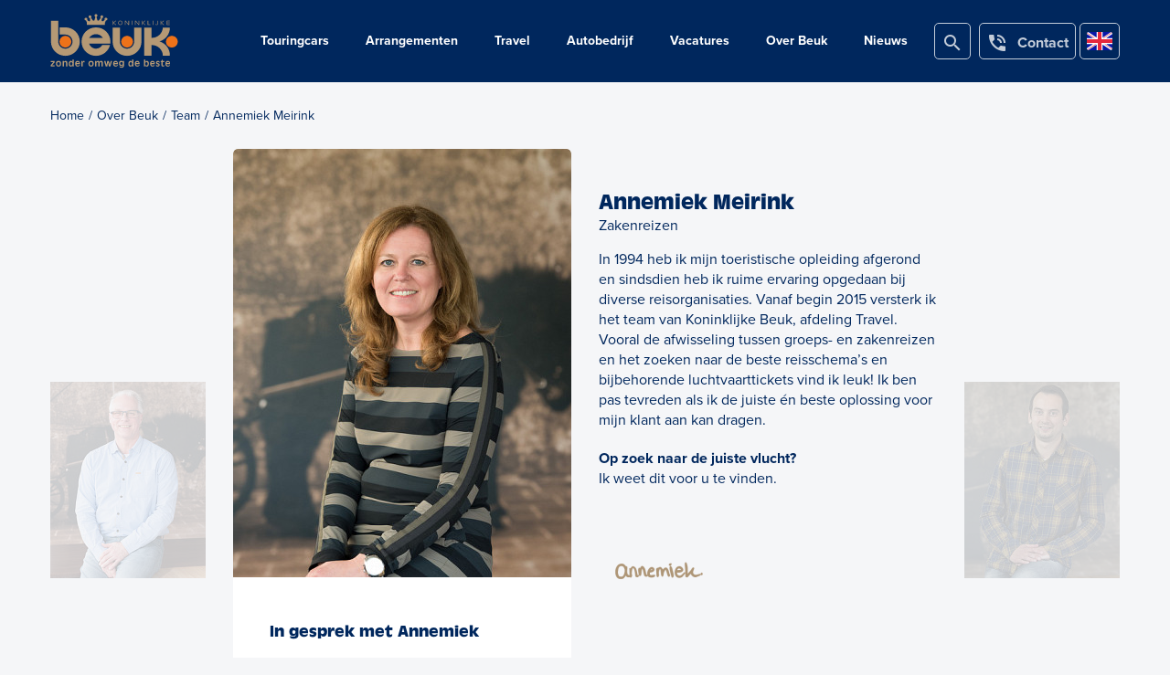

--- FILE ---
content_type: text/html; charset=UTF-8
request_url: https://www.beuk.eu/nl/over-beuk/team/annemiek-meirink
body_size: 13762
content:
<!doctype html>
<html class="no-js " lang="NL">
    <head>
        <title>Annemiek Meirink | Koninklijke Beuk</title>
        <base href="https://www.beuk.eu/"/>
        <link rel="shortcut icon" href="https://www.beuk.eu/bestanden/favicon.ico" />
<link rel="apple-touch-icon" sizes="96x96" href="https://www.beuk.eu/lcms2/RESIZE/w96-h96-q90/bestanden/beuk-favicon.png?1522065500" />
<link rel="apple-touch-icon" sizes="180x180" href="https://www.beuk.eu/lcms2/RESIZE/w180-h180-q90/bestanden/beuk-favicon.png?1522065500" />
<link rel="apple-touch-icon" sizes="192x192" href="https://www.beuk.eu/lcms2/RESIZE/w192-h192-q90/bestanden/beuk-favicon.png?1522065500" />
<link rel="icon" sizes="16x16" type="image/png" href="https://www.beuk.eu/lcms2/RESIZE/w16-h16-q90/bestanden/beuk-favicon.png?1522065500" />
<link rel="icon" sizes="32x32" type="image/png" href="https://www.beuk.eu/lcms2/RESIZE/w32-h32-q90/bestanden/beuk-favicon.png?1522065500" />
<link rel="icon" sizes="96x96" type="image/png" href="https://www.beuk.eu/lcms2/RESIZE/w96-h96-q90/bestanden/beuk-favicon.png?1522065500" />
<link rel="icon" sizes="128x128" type="image/png" href="https://www.beuk.eu/lcms2/RESIZE/w128-h128-q90/bestanden/beuk-favicon.png?1522065500" />
<link rel="icon" sizes="196x196" type="image/png" href="https://www.beuk.eu/lcms2/RESIZE/w196-h196-q90/bestanden/beuk-favicon.png?1522065500" />
<meta name="application-name" content="Koninklijke Beuk" />
<meta name="msapplication-TileColor" content="#FFFFFF" />
<meta name="msapplication-TileImage" content="https://www.beuk.eu/lcms2/RESIZE/w144-h144-q90/bestanden/beuk-favicon.png?1522065500" />
<meta name="msapplication-square70x70logo" content="https://www.beuk.eu/lcms2/RESIZE/w70-h70-q90/bestanden/beuk-favicon.png?1522065500" />
<meta name="msapplication-square150x150logo" content="https://www.beuk.eu/lcms2/RESIZE/w150-h150-q90/bestanden/beuk-favicon.png?1522065500" />
<meta name="msapplication-wide310x150logo" content="https://www.beuk.eu/lcms2/RESIZE/w310-h150-c150x310-q90/bestanden/beuk-favicon.png?1522065500" />
<meta name="msapplication-square310x310logo" content="https://www.beuk.eu/lcms2/RESIZE/w310-h310-q90/bestanden/beuk-favicon.png?1522065500" />
        <script src="//code.jquery.com/jquery-2.2.0.min.js"></script>
        <script>window.jQuery || document.write('<script src="templates/main/bootstrap3/js/jquery-2.2.0.min.js"><\/script>')</script>
        <link rel="preconnect" href="https://fonts.gstatic.com" crossorigin>
<link rel="preload" as="style" href="//fonts.googleapis.com/css?family=PT+Sans:400,700" />
<link rel="stylesheet" href="//fonts.googleapis.com/css?family=PT+Sans:400,700" media="print" onload="this.media='all'">
<link rel="preload" as="style" href="//fonts.googleapis.com/css?family=Caveat" />
<link rel="stylesheet" href="//fonts.googleapis.com/css?family=Caveat" media="print" onload="this.media='all'">
<link rel="preload" as="style" href="//fonts.googleapis.com/icon?family=Material+Icons" />
<link rel="stylesheet" href="//fonts.googleapis.com/icon?family=Material+Icons" media="print" onload="this.media='all'">
        <script src="https://use.typekit.net/mnv0mip.js"></script>
        <script>
            try {
                Typekit.load({async: false}); //true
            } catch (e) {
            }
        </script>
        
        <meta http-equiv="X-UA-Compatible" content="IE=edge" />
        
                    <meta name="viewport" content="width=device-width, initial-scale=1.0" />
        
        <meta http-equiv="Content-Type" content="text/html; charset=utf-8"/>
        <meta http-equiv="content-language" content="NL"/>
        <meta name="title" content="Annemiek Meirink"/>
        <meta name="description" content="Touringcar huren, vervoer naar een event, genieten van een verzorgd arrangement of zakelijke reis laten organiseren? zonder omweg de beste!" lang="NL"/>
                            <meta name="theme-color" content="#ffffff" />
            <meta name="apple-mobile-web-app-status-bar" content="#ffffff" />
                         <meta name="rating" content="general"/>
        <meta name="copyright" content="Copyright 2026. Alle Rechten Voorbehouden."/>
        <meta name="author" content="Koninklijke Beuk - www.beuk.eu"/>
        <meta name="generator" content="LCMS V2"/>


                    <link rel="canonical" href="https://www.beuk.eu/nl/over-beuk/team/annemiek-meirink"/>
        
        
        
                <link rel="alternate" href="https://www.beuk.eu/nl/over-beuk/team/annemiek-meirink" hreflang="NL" />

                
                <link rel="alternate" href="https://www.beuk.eu/en/about-beuk/team/annemiek-meirink" hreflang="EN" />

                              <!-- Facebook, LinkedIn -->
            <meta property="og:type" content="article" />
            <meta property="og:title" content="Annemiek Meirink" />
                        <meta property="og:url" content="https://www.beuk.eu/nl/over-beuk/team/annemiek-meirink" />
                        <!-- Twitter -->
            <meta name="twitter:card" content="summary" />
            <meta name="twitter:title" content="Annemiek Meirink" />
                        <meta name="twitter:site" content="https://www.beuk.eu/nl/over-beuk/team/annemiek-meirink" />
            <link rel="preload" as="style" href="bestanden/cache/client/files/css.38c98be9dd5407e2d44bbf57b3014080.css"  />
<link rel="stylesheet" href="bestanden/cache/client/files/css.38c98be9dd5407e2d44bbf57b3014080.css" type="text/css" media="screen" >

<style>.team__item{max-width: 270px;background-color: #fff;border-radius: 5px;-webkit-border-radius: 5px;-moz-border-radius: 5px;margin: 0 auto;margin-bottom: 30px;overflow: hidden;-webkit-transition: all .3s;-o-transition: all .3s;transition: all .3s}@media (max-width: 767px){.team__item{max-width: 270px;margin: 0 auto 30px}}.team__item:hover,.team__item:focus{-webkit-box-shadow: 0px 0px 7px 0px rgba(0,0,0,0.15);-moz-box-shadow: 0px 0px 7px 0px rgba(0,0,0,0.15);box-shadow: 0px 0px 7px 0px rgba(0,0,0,0.15)}.team__item:hover a.team__link,.team__item:focus a.team__link{text-decoration: none}.team__image img{margin: 0 auto}.team__content{background-color: #fff;border-top: 1px solid #f5f6f8;padding: 20px 20px 35px}.team__name,.team__function{text-overflow: ellipsis;overflow: hidden;white-space: nowrap;line-height: 22px}.team__name{font-size: 18px;font-weight: bold}.team__function{font-size: 16px}.team-detail{margin-bottom: 60px}@media (max-width: 767px){.team-detail__inner .card{max-width: 270px}}.team-detail__content{padding-top: 45px}.team-detail__content h1{margin: 0}.team-detail__top{margin-bottom: 15px}.team-detail__bottom{margin-bottom: 20px}.team-detail__bottom p{margin-bottom: 20px}.team-detail__bottom p:last-of-type{margin-bottom: 0}.card{background-color: #fff;border-radius: 5px;-webkit-border-radius: 5px;-moz-border-radius: 5px;overflow: hidden}@media (max-width: 767px){.card{max-width: 370px;margin: 0 auto}}.card__image{padding-top: 40px}.card__content{padding: 25px 40px 40px}@media (max-width: 767px){.card__content{padding: 25px 20px}}.card__content h2{line-height: 24px;margin: 10px 0}.card__table{width: 100%;table-layout: fixed}.card__table tr td{vertical-align: bottom;padding-bottom: 10px}.card__table tr td i.material-icons{color: #c4cdd9}.card__table tr td:first-of-type{width: 30px}.card__table tr td a{display: block;white-space: nowrap;overflow: hidden;text-overflow: ellipsis}.row--flex{display: -webkit-flex;display: -moz-flex;display: flex}@media (max-width: 767px){.row--flex{display: block}}.prevnext-image{margin-top: 255px;opacity: .2;-webkit-transition: opacity .3s;-o-transition: opacity .3s;transition: opacity .3s}@media (max-width: 1199px){.prevnext-image{margin-top: 215px}}.prevnext-image:hover,.prevnext-image:focus{opacity: 1}.txt-color-1,.txt-color-1 > a{color: #00275d}.txt-color-2,.txt-color-2 > a{color: #f4792a}.txt-color-3,.txt-color-3 > a{color: #c4cdd9}.txt-color-4,.txt-color-4 > a{color: #9da5b5}.txt-color-5,.txt-color-5 > a{color: #d0d6e0}.txt-color-6,.txt-color-6 > a{color: #ae9677}.u-relative{position: relative}.u-absolute{position: absolute}.u-absolute-center{transform: translateY(-50%) translateX(-50%);top: 50%;left: 50%}.u-block{display: block}.u-inline{display: inline-block}.u-flex{display: -webkit-box;display: -moz-box;display: -ms-flexbox;display: -webkit-flex;display: flex}.u-flex.u-flex--hcenter{align-items: center;justify-content: center}.u-flex .u-flex--width{flex: 1}.u-vertical-align{vertical-align: middle}@media (print){.u-hidden_print{display: none}}.u-align-right{margin: 0 0 0 auto}.u-tdn{text-decoration: none}.u-tdn:hover{text-decoration: none}.u-text-center{text-align: center}.u-text-right{text-align: right}.u-text-left{text-align: left}.u-uppercase{text-transform: uppercase}.u-bold{font-weight: bold}.u-circle{border-radius: 50%;-webkit-border-radius: 50%;-moz-border-radius: 50%}.mw-170{max-width: 170px}.mw-270{max-width: 270px}.mw-370{max-width: 370px}.mw-470{max-width: 470px}.mw-570{max-width: 570px}.mw-670{max-width: 670px}.mw-770{max-width: 770px}.mw-870{max-width: 870px}.mw-970{max-width: 970px}.mw-1070{max-width: 1070px}.mw-1170{max-width: 1170px}.u-bg-1{background: #00275d}.u-bg-2{background: #f4792a}.u-bg-3{background: #c4cdd9}.u-cl-1{color: #00275d}.u-cl-2{color: #f4792a}.u-cl-3{color: #c4cdd9}.u-cl-white{color: #FFF}.table-helper{display: table;table-layout: fixed;width: 100%;height: 100%}.table-helper > div{height: 100%;vertical-align: middle;display: table-cell}.container-fluid.helper-no-gutters{padding-right: 0;padding-left: 0}.row.helper-no-gutters{margin-right: 0;margin-left: 0}.row.helper-no-gutters > [class^="col-"],.row.helper-no-gutters > [class*=" col-"]{padding-right: 0;padding-left: 0}.embed-container{position: relative;height: 0;max-width: 100%;padding-bottom: 45.25%;overflow: hidden}.embed-container iframe,.embed-container object,.embed-container embed{position: absolute;top: 0;left: 0;width: 100%;height: 100%}.mt-xs-0{margin-top: 0px !important}.mb-xs-0{margin-bottom: 0px !important}.pt-xs-0{padding-top: 0px !important}.pb-xs-0{padding-bottom: 0px !important}.mt-xs-1{margin-top: 10px !important}.mb-xs-1{margin-bottom: 10px !important}.pt-xs-1{padding-top: 10px !important}.pb-xs-1{padding-bottom: 10px !important}.mt-xs-2{margin-top: 20px !important}.mb-xs-2{margin-bottom: 20px !important}.pt-xs-2{padding-top: 20px !important}.pb-xs-2{padding-bottom: 20px !important}.mt-xs-3{margin-top: 30px !important}.mb-xs-3{margin-bottom: 30px !important}.pt-xs-3{padding-top: 30px !important}.pb-xs-3{padding-bottom: 30px !important}.mt-xs-4{margin-top: 40px !important}.mb-xs-4{margin-bottom: 40px !important}.pt-xs-4{padding-top: 40px !important}.pb-xs-4{padding-bottom: 40px !important}.mt-xs-5{margin-top: 50px !important}.mb-xs-5{margin-bottom: 50px !important}.pt-xs-5{padding-top: 50px !important}.pb-xs-5{padding-bottom: 50px !important}.mt-xs-6{margin-top: 60px !important}.mb-xs-6{margin-bottom: 60px !important}.pt-xs-6{padding-top: 60px !important}.pb-xs-6{padding-bottom: 60px !important}.mt-xs-7{margin-top: 70px !important}.mb-xs-7{margin-bottom: 70px !important}.pt-xs-7{padding-top: 70px !important}.pb-xs-7{padding-bottom: 70px !important}.mt-xs-8{margin-top: 80px !important}.mb-xs-8{margin-bottom: 80px !important}.pt-xs-8{padding-top: 80px !important}.pb-xs-8{padding-bottom: 80px !important}.mt-xs-9{margin-top: 90px !important}.mb-xs-9{margin-bottom: 90px !important}.pt-xs-9{padding-top: 90px !important}.pb-xs-9{padding-bottom: 90px !important}.mt-xs-10{margin-top: 100px !important}.mb-xs-10{margin-bottom: 100px !important}.pt-xs-10{padding-top: 100px !important}.pb-xs-10{padding-bottom: 100px !important}.mt-xs-11{margin-top: 110px !important}.mb-xs-11{margin-bottom: 110px !important}.pt-xs-11{padding-top: 110px !important}.pb-xs-11{padding-bottom: 110px !important}.mt-xs-12{margin-top: 120px !important}.mb-xs-12{margin-bottom: 120px !important}.pt-xs-12{padding-top: 120px !important}.pb-xs-12{padding-bottom: 120px !important}.mt-xs-13{margin-top: 130px !important}.mb-xs-13{margin-bottom: 130px !important}.pt-xs-13{padding-top: 130px !important}.pb-xs-13{padding-bottom: 130px !important}.mt-xs-14{margin-top: 140px !important}.mb-xs-14{margin-bottom: 140px !important}.pt-xs-14{padding-top: 140px !important}.pb-xs-14{padding-bottom: 140px !important}.mt-xs-15{margin-top: 150px !important}.mb-xs-15{margin-bottom: 150px !important}.pt-xs-15{padding-top: 150px !important}.pb-xs-15{padding-bottom: 150px !important}@media (min-width: 768px){.mt-sm-0{margin-top: 0px !important}.mb-sm-0{margin-bottom: 0px !important}.pt-sm-0{padding-top: 0px !important}.pb-sm-0{padding-bottom: 0px !important}.mt-sm-1{margin-top: 10px !important}.mb-sm-1{margin-bottom: 10px !important}.pt-sm-1{padding-top: 10px !important}.pb-sm-1{padding-bottom: 10px !important}.mt-sm-2{margin-top: 20px !important}.mb-sm-2{margin-bottom: 20px !important}.pt-sm-2{padding-top: 20px !important}.pb-sm-2{padding-bottom: 20px !important}.mt-sm-3{margin-top: 30px !important}.mb-sm-3{margin-bottom: 30px !important}.pt-sm-3{padding-top: 30px !important}.pb-sm-3{padding-bottom: 30px !important}.mt-sm-4{margin-top: 40px !important}.mb-sm-4{margin-bottom: 40px !important}.pt-sm-4{padding-top: 40px !important}.pb-sm-4{padding-bottom: 40px !important}.mt-sm-5{margin-top: 50px !important}.mb-sm-5{margin-bottom: 50px !important}.pt-sm-5{padding-top: 50px !important}.pb-sm-5{padding-bottom: 50px !important}.mt-sm-6{margin-top: 60px !important}.mb-sm-6{margin-bottom: 60px !important}.pt-sm-6{padding-top: 60px !important}.pb-sm-6{padding-bottom: 60px !important}.mt-sm-7{margin-top: 70px !important}.mb-sm-7{margin-bottom: 70px !important}.pt-sm-7{padding-top: 70px !important}.pb-sm-7{padding-bottom: 70px !important}.mt-sm-8{margin-top: 80px !important}.mb-sm-8{margin-bottom: 80px !important}.pt-sm-8{padding-top: 80px !important}.pb-sm-8{padding-bottom: 80px !important}.mt-sm-9{margin-top: 90px !important}.mb-sm-9{margin-bottom: 90px !important}.pt-sm-9{padding-top: 90px !important}.pb-sm-9{padding-bottom: 90px !important}.mt-sm-10{margin-top: 100px !important}.mb-sm-10{margin-bottom: 100px !important}.pt-sm-10{padding-top: 100px !important}.pb-sm-10{padding-bottom: 100px !important}.mt-sm-11{margin-top: 110px !important}.mb-sm-11{margin-bottom: 110px !important}.pt-sm-11{padding-top: 110px !important}.pb-sm-11{padding-bottom: 110px !important}.mt-sm-12{margin-top: 120px !important}.mb-sm-12{margin-bottom: 120px !important}.pt-sm-12{padding-top: 120px !important}.pb-sm-12{padding-bottom: 120px !important}.mt-sm-13{margin-top: 130px !important}.mb-sm-13{margin-bottom: 130px !important}.pt-sm-13{padding-top: 130px !important}.pb-sm-13{padding-bottom: 130px !important}.mt-sm-14{margin-top: 140px !important}.mb-sm-14{margin-bottom: 140px !important}.pt-sm-14{padding-top: 140px !important}.pb-sm-14{padding-bottom: 140px !important}.mt-sm-15{margin-top: 150px !important}.mb-sm-15{margin-bottom: 150px !important}.pt-sm-15{padding-top: 150px !important}.pb-sm-15{padding-bottom: 150px !important}}@media (min-width: 992px){.mt-md-0{margin-top: 0px !important}.mb-md-0{margin-bottom: 0px !important}.pt-md-0{padding-top: 0px !important}.pb-md-0{padding-bottom: 0px !important}.mt-md-1{margin-top: 10px !important}.mb-md-1{margin-bottom: 10px !important}.pt-md-1{padding-top: 10px !important}.pb-md-1{padding-bottom: 10px !important}.mt-md-2{margin-top: 20px !important}.mb-md-2{margin-bottom: 20px !important}.pt-md-2{padding-top: 20px !important}.pb-md-2{padding-bottom: 20px !important}.mt-md-3{margin-top: 30px !important}.mb-md-3{margin-bottom: 30px !important}.pt-md-3{padding-top: 30px !important}.pb-md-3{padding-bottom: 30px !important}.mt-md-4{margin-top: 40px !important}.mb-md-4{margin-bottom: 40px !important}.pt-md-4{padding-top: 40px !important}.pb-md-4{padding-bottom: 40px !important}.mt-md-5{margin-top: 50px !important}.mb-md-5{margin-bottom: 50px !important}.pt-md-5{padding-top: 50px !important}.pb-md-5{padding-bottom: 50px !important}.mt-md-6{margin-top: 60px !important}.mb-md-6{margin-bottom: 60px !important}.pt-md-6{padding-top: 60px !important}.pb-md-6{padding-bottom: 60px !important}.mt-md-7{margin-top: 70px !important}.mb-md-7{margin-bottom: 70px !important}.pt-md-7{padding-top: 70px !important}.pb-md-7{padding-bottom: 70px !important}.mt-md-8{margin-top: 80px !important}.mb-md-8{margin-bottom: 80px !important}.pt-md-8{padding-top: 80px !important}.pb-md-8{padding-bottom: 80px !important}.mt-md-9{margin-top: 90px !important}.mb-md-9{margin-bottom: 90px !important}.pt-md-9{padding-top: 90px !important}.pb-md-9{padding-bottom: 90px !important}.mt-md-10{margin-top: 100px !important}.mb-md-10{margin-bottom: 100px !important}.pt-md-10{padding-top: 100px !important}.pb-md-10{padding-bottom: 100px !important}.mt-md-11{margin-top: 110px !important}.mb-md-11{margin-bottom: 110px !important}.pt-md-11{padding-top: 110px !important}.pb-md-11{padding-bottom: 110px !important}.mt-md-12{margin-top: 120px !important}.mb-md-12{margin-bottom: 120px !important}.pt-md-12{padding-top: 120px !important}.pb-md-12{padding-bottom: 120px !important}.mt-md-13{margin-top: 130px !important}.mb-md-13{margin-bottom: 130px !important}.pt-md-13{padding-top: 130px !important}.pb-md-13{padding-bottom: 130px !important}.mt-md-14{margin-top: 140px !important}.mb-md-14{margin-bottom: 140px !important}.pt-md-14{padding-top: 140px !important}.pb-md-14{padding-bottom: 140px !important}.mt-md-15{margin-top: 150px !important}.mb-md-15{margin-bottom: 150px !important}.pt-md-15{padding-top: 150px !important}.pb-md-15{padding-bottom: 150px !important}}@media (min-width: 1200px){.mt-lg-0{margin-top: 0px !important}.mb-lg-0{margin-bottom: 0px !important}.pt-lg-0{padding-top: 0px !important}.pb-lg-0{padding-bottom: 0px !important}.mt-lg-1{margin-top: 10px !important}.mb-lg-1{margin-bottom: 10px !important}.pt-lg-1{padding-top: 10px !important}.pb-lg-1{padding-bottom: 10px !important}.mt-lg-2{margin-top: 20px !important}.mb-lg-2{margin-bottom: 20px !important}.pt-lg-2{padding-top: 20px !important}.pb-lg-2{padding-bottom: 20px !important}.mt-lg-3{margin-top: 30px !important}.mb-lg-3{margin-bottom: 30px !important}.pt-lg-3{padding-top: 30px !important}.pb-lg-3{padding-bottom: 30px !important}.mt-lg-4{margin-top: 40px !important}.mb-lg-4{margin-bottom: 40px !important}.pt-lg-4{padding-top: 40px !important}.pb-lg-4{padding-bottom: 40px !important}.mt-lg-5{margin-top: 50px !important}.mb-lg-5{margin-bottom: 50px !important}.pt-lg-5{padding-top: 50px !important}.pb-lg-5{padding-bottom: 50px !important}.mt-lg-6{margin-top: 60px !important}.mb-lg-6{margin-bottom: 60px !important}.pt-lg-6{padding-top: 60px !important}.pb-lg-6{padding-bottom: 60px !important}.mt-lg-7{margin-top: 70px !important}.mb-lg-7{margin-bottom: 70px !important}.pt-lg-7{padding-top: 70px !important}.pb-lg-7{padding-bottom: 70px !important}.mt-lg-8{margin-top: 80px !important}.mb-lg-8{margin-bottom: 80px !important}.pt-lg-8{padding-top: 80px !important}.pb-lg-8{padding-bottom: 80px !important}.mt-lg-9{margin-top: 90px !important}.mb-lg-9{margin-bottom: 90px !important}.pt-lg-9{padding-top: 90px !important}.pb-lg-9{padding-bottom: 90px !important}.mt-lg-10{margin-top: 100px !important}.mb-lg-10{margin-bottom: 100px !important}.pt-lg-10{padding-top: 100px !important}.pb-lg-10{padding-bottom: 100px !important}.mt-lg-11{margin-top: 110px !important}.mb-lg-11{margin-bottom: 110px !important}.pt-lg-11{padding-top: 110px !important}.pb-lg-11{padding-bottom: 110px !important}.mt-lg-12{margin-top: 120px !important}.mb-lg-12{margin-bottom: 120px !important}.pt-lg-12{padding-top: 120px !important}.pb-lg-12{padding-bottom: 120px !important}.mt-lg-13{margin-top: 130px !important}.mb-lg-13{margin-bottom: 130px !important}.pt-lg-13{padding-top: 130px !important}.pb-lg-13{padding-bottom: 130px !important}.mt-lg-14{margin-top: 140px !important}.mb-lg-14{margin-bottom: 140px !important}.pt-lg-14{padding-top: 140px !important}.pb-lg-14{padding-bottom: 140px !important}.mt-lg-15{margin-top: 150px !important}.mb-lg-15{margin-bottom: 150px !important}.pt-lg-15{padding-top: 150px !important}.pb-lg-15{padding-bottom: 150px !important}}.u-bx-reset .bx-wrapper .bx-viewport{border: 0;left: 0;box-shadow: 0}.addSideGradients .bx-wrapper:before,.addSideGradients .bx-wrapper:after{bottom: 0;content: "";width: 100px;position: absolute;top: 0;z-index: 10}.addSideGradients .bx-wrapper:before{left: 0;background: -moz-linear-gradient(left, #fff 0%, rgba(255,255,255,0.99) 1%, rgba(255,255,255,0) 100%);background: -webkit-linear-gradient(left, #fff 0%, rgba(255,255,255,0.99) 1%, rgba(255,255,255,0) 100%);background: linear-gradient(to right, #fff 0%, rgba(255,255,255,0.99) 1%, rgba(255,255,255,0) 100%);filter: progid:DXImageTransform.Microsoft.gradient(startColorstr='#ffffff', endColorstr='#ffffff', GradientType=1)}.addSideGradients .bx-wrapper:after{right: 0;background: -moz-linear-gradient(left, rgba(255,255,255,0) 0%, #fff 100%);background: -webkit-linear-gradient(left, rgba(255,255,255,0) 0%, #fff 100%);background: linear-gradient(to right, rgba(255,255,255,0) 0%, #fff 100%);filter: progid:DXImageTransform.Microsoft.gradient(startColorstr='#ffffff', endColorstr='#ffffff', GradientType=1)}.add__grayscale{filter: grayscale(100%);-webkit-filter: grayscale(100%);filter: gray;filter: url("data:image/svg+xml;utf8,<svg xmlns=\'http://www.w3.org/2000/svg\'><filter id=\'grayscale\'><feColorMatrix type=\'matrix\' values=\'0.3333 0.3333 0.3333 0 0 0.3333 0.3333 0.3333 0 0 0.3333 0.3333 0.3333 0 0 0 0 0 1 0\'/></filter></svg>#grayscale")}.add__grayscale:hover{filter: grayscale(0%);-webkit-filter: grayscale(0%);filter: url("data:image/svg+xml;utf8,<svg xmlns=\'http://www.w3.org/2000/svg\'><filter id=\'grayscale\'><feColorMatrix type=\'matrix\' values=\'1 0 0 0 0, 0 1 0 0 0, 0 0 1 0 0, 0 0 0 1 0\'/></filter></svg>#grayscale")}.padding-10{padding: 10px 0}.padding-20{padding: 20px 0}.padding-30{padding: 30px 0}.padding-40{padding: 40px 0}.padding-50{padding: 50px 0}.padding-60{padding: 60px 0}.padding-70{padding: 70px 0}.padding-80{padding: 80px 0}.padding-90{padding: 90px 0}.padding-100{padding: 100px 0}@media (max-width: 767px){.padding-40,.padding-50,.padding-60,.padding-70,.padding-80,.padding-90,.padding-100{padding: 30px 0}}.padding-bottom-10{padding-bottom: 10px}.padding-bottom-20{padding-bottom: 20px}.padding-bottom-30{padding-bottom: 30px}.padding-bottom-40{padding-bottom: 40px}.padding-bottom-50{padding-bottom: 50px}.padding-bottom-60{padding-bottom: 60px}.padding-bottom-70{padding-bottom: 70px}.padding-bottom-80{padding-bottom: 80px}.padding-bottom-90{padding-bottom: 90px}.padding-bottom-100{padding-bottom: 100px}@media (max-width: 767px){.padding-bottom-40,.padding-bottom-50,.padding-bottom-60,.padding-bottom-70,.padding-bottom-80,.padding-bottom-90,.padding-bottom-100{padding-bottom: 30px}}/*# sourceMappingURL=https://www.beuk.eu/bestanden/cache/client/files/style.less.1d557c.map */.social__item{position: relative;display: inline-block;vertical-align: middle;margin-right: 3px}.social__item:before{content: "";width: 35px;height: 35px;position: absolute;display: block;background-color: #fff;border: 1px solid #00275d;border-radius: 50%;-webkit-border-radius: 50%;-moz-border-radius: 50%}.social__item:last-of-type{margin-right: 0}.social__item img{position: relative;z-index: 1}.social-media--popup{text-align: center;margin-top: 10px}.social-media--popup .social__item:before{display: none}.txt-color-1,.txt-color-1 > a{color: #00275d}.txt-color-2,.txt-color-2 > a{color: #f4792a}.txt-color-3,.txt-color-3 > a{color: #c4cdd9}.txt-color-4,.txt-color-4 > a{color: #9da5b5}.txt-color-5,.txt-color-5 > a{color: #d0d6e0}.txt-color-6,.txt-color-6 > a{color: #ae9677}.u-relative{position: relative}.u-absolute{position: absolute}.u-absolute-center{transform: translateY(-50%) translateX(-50%);top: 50%;left: 50%}.u-block{display: block}.u-inline{display: inline-block}.u-flex{display: -webkit-box;display: -moz-box;display: -ms-flexbox;display: -webkit-flex;display: flex}.u-flex.u-flex--hcenter{align-items: center;justify-content: center}.u-flex .u-flex--width{flex: 1}.u-vertical-align{vertical-align: middle}@media (print){.u-hidden_print{display: none}}.u-align-right{margin: 0 0 0 auto}.u-tdn{text-decoration: none}.u-tdn:hover{text-decoration: none}.u-text-center{text-align: center}.u-text-right{text-align: right}.u-text-left{text-align: left}.u-uppercase{text-transform: uppercase}.u-bold{font-weight: bold}.u-circle{border-radius: 50%;-webkit-border-radius: 50%;-moz-border-radius: 50%}.mw-170{max-width: 170px}.mw-270{max-width: 270px}.mw-370{max-width: 370px}.mw-470{max-width: 470px}.mw-570{max-width: 570px}.mw-670{max-width: 670px}.mw-770{max-width: 770px}.mw-870{max-width: 870px}.mw-970{max-width: 970px}.mw-1070{max-width: 1070px}.mw-1170{max-width: 1170px}.u-bg-1{background: #00275d}.u-bg-2{background: #f4792a}.u-bg-3{background: #c4cdd9}.u-cl-1{color: #00275d}.u-cl-2{color: #f4792a}.u-cl-3{color: #c4cdd9}.u-cl-white{color: #FFF}.table-helper{display: table;table-layout: fixed;width: 100%;height: 100%}.table-helper > div{height: 100%;vertical-align: middle;display: table-cell}.container-fluid.helper-no-gutters{padding-right: 0;padding-left: 0}.row.helper-no-gutters{margin-right: 0;margin-left: 0}.row.helper-no-gutters > [class^="col-"],.row.helper-no-gutters > [class*=" col-"]{padding-right: 0;padding-left: 0}.embed-container{position: relative;height: 0;max-width: 100%;padding-bottom: 45.25%;overflow: hidden}.embed-container iframe,.embed-container object,.embed-container embed{position: absolute;top: 0;left: 0;width: 100%;height: 100%}.mt-xs-0{margin-top: 0px !important}.mb-xs-0{margin-bottom: 0px !important}.pt-xs-0{padding-top: 0px !important}.pb-xs-0{padding-bottom: 0px !important}.mt-xs-1{margin-top: 10px !important}.mb-xs-1{margin-bottom: 10px !important}.pt-xs-1{padding-top: 10px !important}.pb-xs-1{padding-bottom: 10px !important}.mt-xs-2{margin-top: 20px !important}.mb-xs-2{margin-bottom: 20px !important}.pt-xs-2{padding-top: 20px !important}.pb-xs-2{padding-bottom: 20px !important}.mt-xs-3{margin-top: 30px !important}.mb-xs-3{margin-bottom: 30px !important}.pt-xs-3{padding-top: 30px !important}.pb-xs-3{padding-bottom: 30px !important}.mt-xs-4{margin-top: 40px !important}.mb-xs-4{margin-bottom: 40px !important}.pt-xs-4{padding-top: 40px !important}.pb-xs-4{padding-bottom: 40px !important}.mt-xs-5{margin-top: 50px !important}.mb-xs-5{margin-bottom: 50px !important}.pt-xs-5{padding-top: 50px !important}.pb-xs-5{padding-bottom: 50px !important}.mt-xs-6{margin-top: 60px !important}.mb-xs-6{margin-bottom: 60px !important}.pt-xs-6{padding-top: 60px !important}.pb-xs-6{padding-bottom: 60px !important}.mt-xs-7{margin-top: 70px !important}.mb-xs-7{margin-bottom: 70px !important}.pt-xs-7{padding-top: 70px !important}.pb-xs-7{padding-bottom: 70px !important}.mt-xs-8{margin-top: 80px !important}.mb-xs-8{margin-bottom: 80px !important}.pt-xs-8{padding-top: 80px !important}.pb-xs-8{padding-bottom: 80px !important}.mt-xs-9{margin-top: 90px !important}.mb-xs-9{margin-bottom: 90px !important}.pt-xs-9{padding-top: 90px !important}.pb-xs-9{padding-bottom: 90px !important}.mt-xs-10{margin-top: 100px !important}.mb-xs-10{margin-bottom: 100px !important}.pt-xs-10{padding-top: 100px !important}.pb-xs-10{padding-bottom: 100px !important}.mt-xs-11{margin-top: 110px !important}.mb-xs-11{margin-bottom: 110px !important}.pt-xs-11{padding-top: 110px !important}.pb-xs-11{padding-bottom: 110px !important}.mt-xs-12{margin-top: 120px !important}.mb-xs-12{margin-bottom: 120px !important}.pt-xs-12{padding-top: 120px !important}.pb-xs-12{padding-bottom: 120px !important}.mt-xs-13{margin-top: 130px !important}.mb-xs-13{margin-bottom: 130px !important}.pt-xs-13{padding-top: 130px !important}.pb-xs-13{padding-bottom: 130px !important}.mt-xs-14{margin-top: 140px !important}.mb-xs-14{margin-bottom: 140px !important}.pt-xs-14{padding-top: 140px !important}.pb-xs-14{padding-bottom: 140px !important}.mt-xs-15{margin-top: 150px !important}.mb-xs-15{margin-bottom: 150px !important}.pt-xs-15{padding-top: 150px !important}.pb-xs-15{padding-bottom: 150px !important}@media (min-width: 768px){.mt-sm-0{margin-top: 0px !important}.mb-sm-0{margin-bottom: 0px !important}.pt-sm-0{padding-top: 0px !important}.pb-sm-0{padding-bottom: 0px !important}.mt-sm-1{margin-top: 10px !important}.mb-sm-1{margin-bottom: 10px !important}.pt-sm-1{padding-top: 10px !important}.pb-sm-1{padding-bottom: 10px !important}.mt-sm-2{margin-top: 20px !important}.mb-sm-2{margin-bottom: 20px !important}.pt-sm-2{padding-top: 20px !important}.pb-sm-2{padding-bottom: 20px !important}.mt-sm-3{margin-top: 30px !important}.mb-sm-3{margin-bottom: 30px !important}.pt-sm-3{padding-top: 30px !important}.pb-sm-3{padding-bottom: 30px !important}.mt-sm-4{margin-top: 40px !important}.mb-sm-4{margin-bottom: 40px !important}.pt-sm-4{padding-top: 40px !important}.pb-sm-4{padding-bottom: 40px !important}.mt-sm-5{margin-top: 50px !important}.mb-sm-5{margin-bottom: 50px !important}.pt-sm-5{padding-top: 50px !important}.pb-sm-5{padding-bottom: 50px !important}.mt-sm-6{margin-top: 60px !important}.mb-sm-6{margin-bottom: 60px !important}.pt-sm-6{padding-top: 60px !important}.pb-sm-6{padding-bottom: 60px !important}.mt-sm-7{margin-top: 70px !important}.mb-sm-7{margin-bottom: 70px !important}.pt-sm-7{padding-top: 70px !important}.pb-sm-7{padding-bottom: 70px !important}.mt-sm-8{margin-top: 80px !important}.mb-sm-8{margin-bottom: 80px !important}.pt-sm-8{padding-top: 80px !important}.pb-sm-8{padding-bottom: 80px !important}.mt-sm-9{margin-top: 90px !important}.mb-sm-9{margin-bottom: 90px !important}.pt-sm-9{padding-top: 90px !important}.pb-sm-9{padding-bottom: 90px !important}.mt-sm-10{margin-top: 100px !important}.mb-sm-10{margin-bottom: 100px !important}.pt-sm-10{padding-top: 100px !important}.pb-sm-10{padding-bottom: 100px !important}.mt-sm-11{margin-top: 110px !important}.mb-sm-11{margin-bottom: 110px !important}.pt-sm-11{padding-top: 110px !important}.pb-sm-11{padding-bottom: 110px !important}.mt-sm-12{margin-top: 120px !important}.mb-sm-12{margin-bottom: 120px !important}.pt-sm-12{padding-top: 120px !important}.pb-sm-12{padding-bottom: 120px !important}.mt-sm-13{margin-top: 130px !important}.mb-sm-13{margin-bottom: 130px !important}.pt-sm-13{padding-top: 130px !important}.pb-sm-13{padding-bottom: 130px !important}.mt-sm-14{margin-top: 140px !important}.mb-sm-14{margin-bottom: 140px !important}.pt-sm-14{padding-top: 140px !important}.pb-sm-14{padding-bottom: 140px !important}.mt-sm-15{margin-top: 150px !important}.mb-sm-15{margin-bottom: 150px !important}.pt-sm-15{padding-top: 150px !important}.pb-sm-15{padding-bottom: 150px !important}}@media (min-width: 992px){.mt-md-0{margin-top: 0px !important}.mb-md-0{margin-bottom: 0px !important}.pt-md-0{padding-top: 0px !important}.pb-md-0{padding-bottom: 0px !important}.mt-md-1{margin-top: 10px !important}.mb-md-1{margin-bottom: 10px !important}.pt-md-1{padding-top: 10px !important}.pb-md-1{padding-bottom: 10px !important}.mt-md-2{margin-top: 20px !important}.mb-md-2{margin-bottom: 20px !important}.pt-md-2{padding-top: 20px !important}.pb-md-2{padding-bottom: 20px !important}.mt-md-3{margin-top: 30px !important}.mb-md-3{margin-bottom: 30px !important}.pt-md-3{padding-top: 30px !important}.pb-md-3{padding-bottom: 30px !important}.mt-md-4{margin-top: 40px !important}.mb-md-4{margin-bottom: 40px !important}.pt-md-4{padding-top: 40px !important}.pb-md-4{padding-bottom: 40px !important}.mt-md-5{margin-top: 50px !important}.mb-md-5{margin-bottom: 50px !important}.pt-md-5{padding-top: 50px !important}.pb-md-5{padding-bottom: 50px !important}.mt-md-6{margin-top: 60px !important}.mb-md-6{margin-bottom: 60px !important}.pt-md-6{padding-top: 60px !important}.pb-md-6{padding-bottom: 60px !important}.mt-md-7{margin-top: 70px !important}.mb-md-7{margin-bottom: 70px !important}.pt-md-7{padding-top: 70px !important}.pb-md-7{padding-bottom: 70px !important}.mt-md-8{margin-top: 80px !important}.mb-md-8{margin-bottom: 80px !important}.pt-md-8{padding-top: 80px !important}.pb-md-8{padding-bottom: 80px !important}.mt-md-9{margin-top: 90px !important}.mb-md-9{margin-bottom: 90px !important}.pt-md-9{padding-top: 90px !important}.pb-md-9{padding-bottom: 90px !important}.mt-md-10{margin-top: 100px !important}.mb-md-10{margin-bottom: 100px !important}.pt-md-10{padding-top: 100px !important}.pb-md-10{padding-bottom: 100px !important}.mt-md-11{margin-top: 110px !important}.mb-md-11{margin-bottom: 110px !important}.pt-md-11{padding-top: 110px !important}.pb-md-11{padding-bottom: 110px !important}.mt-md-12{margin-top: 120px !important}.mb-md-12{margin-bottom: 120px !important}.pt-md-12{padding-top: 120px !important}.pb-md-12{padding-bottom: 120px !important}.mt-md-13{margin-top: 130px !important}.mb-md-13{margin-bottom: 130px !important}.pt-md-13{padding-top: 130px !important}.pb-md-13{padding-bottom: 130px !important}.mt-md-14{margin-top: 140px !important}.mb-md-14{margin-bottom: 140px !important}.pt-md-14{padding-top: 140px !important}.pb-md-14{padding-bottom: 140px !important}.mt-md-15{margin-top: 150px !important}.mb-md-15{margin-bottom: 150px !important}.pt-md-15{padding-top: 150px !important}.pb-md-15{padding-bottom: 150px !important}}@media (min-width: 1200px){.mt-lg-0{margin-top: 0px !important}.mb-lg-0{margin-bottom: 0px !important}.pt-lg-0{padding-top: 0px !important}.pb-lg-0{padding-bottom: 0px !important}.mt-lg-1{margin-top: 10px !important}.mb-lg-1{margin-bottom: 10px !important}.pt-lg-1{padding-top: 10px !important}.pb-lg-1{padding-bottom: 10px !important}.mt-lg-2{margin-top: 20px !important}.mb-lg-2{margin-bottom: 20px !important}.pt-lg-2{padding-top: 20px !important}.pb-lg-2{padding-bottom: 20px !important}.mt-lg-3{margin-top: 30px !important}.mb-lg-3{margin-bottom: 30px !important}.pt-lg-3{padding-top: 30px !important}.pb-lg-3{padding-bottom: 30px !important}.mt-lg-4{margin-top: 40px !important}.mb-lg-4{margin-bottom: 40px !important}.pt-lg-4{padding-top: 40px !important}.pb-lg-4{padding-bottom: 40px !important}.mt-lg-5{margin-top: 50px !important}.mb-lg-5{margin-bottom: 50px !important}.pt-lg-5{padding-top: 50px !important}.pb-lg-5{padding-bottom: 50px !important}.mt-lg-6{margin-top: 60px !important}.mb-lg-6{margin-bottom: 60px !important}.pt-lg-6{padding-top: 60px !important}.pb-lg-6{padding-bottom: 60px !important}.mt-lg-7{margin-top: 70px !important}.mb-lg-7{margin-bottom: 70px !important}.pt-lg-7{padding-top: 70px !important}.pb-lg-7{padding-bottom: 70px !important}.mt-lg-8{margin-top: 80px !important}.mb-lg-8{margin-bottom: 80px !important}.pt-lg-8{padding-top: 80px !important}.pb-lg-8{padding-bottom: 80px !important}.mt-lg-9{margin-top: 90px !important}.mb-lg-9{margin-bottom: 90px !important}.pt-lg-9{padding-top: 90px !important}.pb-lg-9{padding-bottom: 90px !important}.mt-lg-10{margin-top: 100px !important}.mb-lg-10{margin-bottom: 100px !important}.pt-lg-10{padding-top: 100px !important}.pb-lg-10{padding-bottom: 100px !important}.mt-lg-11{margin-top: 110px !important}.mb-lg-11{margin-bottom: 110px !important}.pt-lg-11{padding-top: 110px !important}.pb-lg-11{padding-bottom: 110px !important}.mt-lg-12{margin-top: 120px !important}.mb-lg-12{margin-bottom: 120px !important}.pt-lg-12{padding-top: 120px !important}.pb-lg-12{padding-bottom: 120px !important}.mt-lg-13{margin-top: 130px !important}.mb-lg-13{margin-bottom: 130px !important}.pt-lg-13{padding-top: 130px !important}.pb-lg-13{padding-bottom: 130px !important}.mt-lg-14{margin-top: 140px !important}.mb-lg-14{margin-bottom: 140px !important}.pt-lg-14{padding-top: 140px !important}.pb-lg-14{padding-bottom: 140px !important}.mt-lg-15{margin-top: 150px !important}.mb-lg-15{margin-bottom: 150px !important}.pt-lg-15{padding-top: 150px !important}.pb-lg-15{padding-bottom: 150px !important}}.u-bx-reset .bx-wrapper .bx-viewport{border: 0;left: 0;box-shadow: 0}.addSideGradients .bx-wrapper:before,.addSideGradients .bx-wrapper:after{bottom: 0;content: "";width: 100px;position: absolute;top: 0;z-index: 10}.addSideGradients .bx-wrapper:before{left: 0;background: -moz-linear-gradient(left, #fff 0%, rgba(255,255,255,0.99) 1%, rgba(255,255,255,0) 100%);background: -webkit-linear-gradient(left, #fff 0%, rgba(255,255,255,0.99) 1%, rgba(255,255,255,0) 100%);background: linear-gradient(to right, #fff 0%, rgba(255,255,255,0.99) 1%, rgba(255,255,255,0) 100%);filter: progid:DXImageTransform.Microsoft.gradient(startColorstr='#ffffff', endColorstr='#ffffff', GradientType=1)}.addSideGradients .bx-wrapper:after{right: 0;background: -moz-linear-gradient(left, rgba(255,255,255,0) 0%, #fff 100%);background: -webkit-linear-gradient(left, rgba(255,255,255,0) 0%, #fff 100%);background: linear-gradient(to right, rgba(255,255,255,0) 0%, #fff 100%);filter: progid:DXImageTransform.Microsoft.gradient(startColorstr='#ffffff', endColorstr='#ffffff', GradientType=1)}.add__grayscale{filter: grayscale(100%);-webkit-filter: grayscale(100%);filter: gray;filter: url("data:image/svg+xml;utf8,<svg xmlns=\'http://www.w3.org/2000/svg\'><filter id=\'grayscale\'><feColorMatrix type=\'matrix\' values=\'0.3333 0.3333 0.3333 0 0 0.3333 0.3333 0.3333 0 0 0.3333 0.3333 0.3333 0 0 0 0 0 1 0\'/></filter></svg>#grayscale")}.add__grayscale:hover{filter: grayscale(0%);-webkit-filter: grayscale(0%);filter: url("data:image/svg+xml;utf8,<svg xmlns=\'http://www.w3.org/2000/svg\'><filter id=\'grayscale\'><feColorMatrix type=\'matrix\' values=\'1 0 0 0 0, 0 1 0 0 0, 0 0 1 0 0, 0 0 0 1 0\'/></filter></svg>#grayscale")}.padding-10{padding: 10px 0}.padding-20{padding: 20px 0}.padding-30{padding: 30px 0}.padding-40{padding: 40px 0}.padding-50{padding: 50px 0}.padding-60{padding: 60px 0}.padding-70{padding: 70px 0}.padding-80{padding: 80px 0}.padding-90{padding: 90px 0}.padding-100{padding: 100px 0}@media (max-width: 767px){.padding-40,.padding-50,.padding-60,.padding-70,.padding-80,.padding-90,.padding-100{padding: 30px 0}}.padding-bottom-10{padding-bottom: 10px}.padding-bottom-20{padding-bottom: 20px}.padding-bottom-30{padding-bottom: 30px}.padding-bottom-40{padding-bottom: 40px}.padding-bottom-50{padding-bottom: 50px}.padding-bottom-60{padding-bottom: 60px}.padding-bottom-70{padding-bottom: 70px}.padding-bottom-80{padding-bottom: 80px}.padding-bottom-90{padding-bottom: 90px}.padding-bottom-100{padding-bottom: 100px}@media (max-width: 767px){.padding-bottom-40,.padding-bottom-50,.padding-bottom-60,.padding-bottom-70,.padding-bottom-80,.padding-bottom-90,.padding-bottom-100{padding-bottom: 30px}}/*# sourceMappingURL=https://www.beuk.eu/bestanden/cache/client/files/style.less.f62d82.map */header{height: 80px;height: 90px;position: relative}header.header--spacing{margin-bottom: 30px}.header{height: 90px;position: fixed;top: 0;right: 0;left: 0;z-index: 100;background-color: #00275d;padding: 15px 0}.header__right{text-align: right;padding: 5px 0;padding: 10px 0}.header__right > nav{display: inline-block}.header__btn{position: relative;vertical-align: middle;background-color: #00275d;color: #c4cdd9;padding: 5px 7px;margin-left: 5px;-webkit-transition: all .3s;-o-transition: all .3s;transition: all .3s}.header__btn.is-active,.header__btn:hover,.header__btn:focus{background-color: #c4cdd9;color: #00275d}.header__btn > span{display: inline-block;vertical-align: middle;font-size: 16px;font-weight: bold;line-height: 24px;margin-left: 10px}@media (max-width: 400px){.header__btn > span{display: none}}.header__btn.is-active .header__icons.open{display: none}.header__btn.is-active .header__icons.close{display: inline-block;vertical-align: text-top}.header__icons.close{display: none}.header-combine{position: relative;display: inline-block;vertical-align: middle;margin-left: 5px}@media (max-width: 767px){.header-combine{display: none}}.header-combine .header__btn{margin-left: 0}.search{width: 0;position: absolute;right: 0;display: inline-block;vertical-align: middle;overflow: hidden;-webkit-transition: all .3s;-o-transition: all .3s;transition: all .3s}.search.is-open{right: 42px;width: 200px}@media (max-width: 767px){.search{width: 100%;position: relative}}.search form{position: relative}.search form input{width: 200px;font-size: 14px;text-align: left;border: 0;border: 1px solid #e1e1e1;-webkit-border-radius: 5px;-moz-border-radius: 5px;border-radius: 5px;padding: 8px 10px}@media (max-width: 767px){.search form input{width: 100%}}.search form button{position: absolute;top: 50%;right: 0;-webkit-transform: translateY(-50%);-moz-transform: translateY(-50%);transform: translateY(-50%);background-color: transparent;color: #00275d;border: 0}ul.languages{position: relative;display: inline-block;vertical-align: middle;line-height: 20px;border: 1px solid #c4cdd9;border-radius: 5px;-webkit-border-radius: 5px;-moz-border-radius: 5px;list-style: none;padding: 0;margin: 0;-webkit-transition: all .3s;-o-transition: all .3s;transition: all .3s}ul.languages.is-active,ul.languages:hover,ul.languages:focus{background-color: #c4cdd9;color: #00275d}ul.languages li{display: inline-block;vertical-align: top}ul.languages li a{display: block;padding: 9px 7px}.txt-color-1,.txt-color-1 > a{color: #00275d}.txt-color-2,.txt-color-2 > a{color: #f4792a}.txt-color-3,.txt-color-3 > a{color: #c4cdd9}.txt-color-4,.txt-color-4 > a{color: #9da5b5}.txt-color-5,.txt-color-5 > a{color: #d0d6e0}.txt-color-6,.txt-color-6 > a{color: #ae9677}.u-relative{position: relative}.u-absolute{position: absolute}.u-absolute-center{transform: translateY(-50%) translateX(-50%);top: 50%;left: 50%}.u-block{display: block}.u-inline{display: inline-block}.u-flex{display: -webkit-box;display: -moz-box;display: -ms-flexbox;display: -webkit-flex;display: flex}.u-flex.u-flex--hcenter{align-items: center;justify-content: center}.u-flex .u-flex--width{flex: 1}.u-vertical-align{vertical-align: middle}@media (print){.u-hidden_print{display: none}}.u-align-right{margin: 0 0 0 auto}.u-tdn{text-decoration: none}.u-tdn:hover{text-decoration: none}.u-text-center{text-align: center}.u-text-right{text-align: right}.u-text-left{text-align: left}.u-uppercase{text-transform: uppercase}.u-bold{font-weight: bold}.u-circle{border-radius: 50%;-webkit-border-radius: 50%;-moz-border-radius: 50%}.mw-170{max-width: 170px}.mw-270{max-width: 270px}.mw-370{max-width: 370px}.mw-470{max-width: 470px}.mw-570{max-width: 570px}.mw-670{max-width: 670px}.mw-770{max-width: 770px}.mw-870{max-width: 870px}.mw-970{max-width: 970px}.mw-1070{max-width: 1070px}.mw-1170{max-width: 1170px}.u-bg-1{background: #00275d}.u-bg-2{background: #f4792a}.u-bg-3{background: #c4cdd9}.u-cl-1{color: #00275d}.u-cl-2{color: #f4792a}.u-cl-3{color: #c4cdd9}.u-cl-white{color: #FFF}.table-helper{display: table;table-layout: fixed;width: 100%;height: 100%}.table-helper > div{height: 100%;vertical-align: middle;display: table-cell}.container-fluid.helper-no-gutters{padding-right: 0;padding-left: 0}.row.helper-no-gutters{margin-right: 0;margin-left: 0}.row.helper-no-gutters > [class^="col-"],.row.helper-no-gutters > [class*=" col-"]{padding-right: 0;padding-left: 0}.embed-container{position: relative;height: 0;max-width: 100%;padding-bottom: 45.25%;overflow: hidden}.embed-container iframe,.embed-container object,.embed-container embed{position: absolute;top: 0;left: 0;width: 100%;height: 100%}.mt-xs-0{margin-top: 0px !important}.mb-xs-0{margin-bottom: 0px !important}.pt-xs-0{padding-top: 0px !important}.pb-xs-0{padding-bottom: 0px !important}.mt-xs-1{margin-top: 10px !important}.mb-xs-1{margin-bottom: 10px !important}.pt-xs-1{padding-top: 10px !important}.pb-xs-1{padding-bottom: 10px !important}.mt-xs-2{margin-top: 20px !important}.mb-xs-2{margin-bottom: 20px !important}.pt-xs-2{padding-top: 20px !important}.pb-xs-2{padding-bottom: 20px !important}.mt-xs-3{margin-top: 30px !important}.mb-xs-3{margin-bottom: 30px !important}.pt-xs-3{padding-top: 30px !important}.pb-xs-3{padding-bottom: 30px !important}.mt-xs-4{margin-top: 40px !important}.mb-xs-4{margin-bottom: 40px !important}.pt-xs-4{padding-top: 40px !important}.pb-xs-4{padding-bottom: 40px !important}.mt-xs-5{margin-top: 50px !important}.mb-xs-5{margin-bottom: 50px !important}.pt-xs-5{padding-top: 50px !important}.pb-xs-5{padding-bottom: 50px !important}.mt-xs-6{margin-top: 60px !important}.mb-xs-6{margin-bottom: 60px !important}.pt-xs-6{padding-top: 60px !important}.pb-xs-6{padding-bottom: 60px !important}.mt-xs-7{margin-top: 70px !important}.mb-xs-7{margin-bottom: 70px !important}.pt-xs-7{padding-top: 70px !important}.pb-xs-7{padding-bottom: 70px !important}.mt-xs-8{margin-top: 80px !important}.mb-xs-8{margin-bottom: 80px !important}.pt-xs-8{padding-top: 80px !important}.pb-xs-8{padding-bottom: 80px !important}.mt-xs-9{margin-top: 90px !important}.mb-xs-9{margin-bottom: 90px !important}.pt-xs-9{padding-top: 90px !important}.pb-xs-9{padding-bottom: 90px !important}.mt-xs-10{margin-top: 100px !important}.mb-xs-10{margin-bottom: 100px !important}.pt-xs-10{padding-top: 100px !important}.pb-xs-10{padding-bottom: 100px !important}.mt-xs-11{margin-top: 110px !important}.mb-xs-11{margin-bottom: 110px !important}.pt-xs-11{padding-top: 110px !important}.pb-xs-11{padding-bottom: 110px !important}.mt-xs-12{margin-top: 120px !important}.mb-xs-12{margin-bottom: 120px !important}.pt-xs-12{padding-top: 120px !important}.pb-xs-12{padding-bottom: 120px !important}.mt-xs-13{margin-top: 130px !important}.mb-xs-13{margin-bottom: 130px !important}.pt-xs-13{padding-top: 130px !important}.pb-xs-13{padding-bottom: 130px !important}.mt-xs-14{margin-top: 140px !important}.mb-xs-14{margin-bottom: 140px !important}.pt-xs-14{padding-top: 140px !important}.pb-xs-14{padding-bottom: 140px !important}.mt-xs-15{margin-top: 150px !important}.mb-xs-15{margin-bottom: 150px !important}.pt-xs-15{padding-top: 150px !important}.pb-xs-15{padding-bottom: 150px !important}@media (min-width: 768px){.mt-sm-0{margin-top: 0px !important}.mb-sm-0{margin-bottom: 0px !important}.pt-sm-0{padding-top: 0px !important}.pb-sm-0{padding-bottom: 0px !important}.mt-sm-1{margin-top: 10px !important}.mb-sm-1{margin-bottom: 10px !important}.pt-sm-1{padding-top: 10px !important}.pb-sm-1{padding-bottom: 10px !important}.mt-sm-2{margin-top: 20px !important}.mb-sm-2{margin-bottom: 20px !important}.pt-sm-2{padding-top: 20px !important}.pb-sm-2{padding-bottom: 20px !important}.mt-sm-3{margin-top: 30px !important}.mb-sm-3{margin-bottom: 30px !important}.pt-sm-3{padding-top: 30px !important}.pb-sm-3{padding-bottom: 30px !important}.mt-sm-4{margin-top: 40px !important}.mb-sm-4{margin-bottom: 40px !important}.pt-sm-4{padding-top: 40px !important}.pb-sm-4{padding-bottom: 40px !important}.mt-sm-5{margin-top: 50px !important}.mb-sm-5{margin-bottom: 50px !important}.pt-sm-5{padding-top: 50px !important}.pb-sm-5{padding-bottom: 50px !important}.mt-sm-6{margin-top: 60px !important}.mb-sm-6{margin-bottom: 60px !important}.pt-sm-6{padding-top: 60px !important}.pb-sm-6{padding-bottom: 60px !important}.mt-sm-7{margin-top: 70px !important}.mb-sm-7{margin-bottom: 70px !important}.pt-sm-7{padding-top: 70px !important}.pb-sm-7{padding-bottom: 70px !important}.mt-sm-8{margin-top: 80px !important}.mb-sm-8{margin-bottom: 80px !important}.pt-sm-8{padding-top: 80px !important}.pb-sm-8{padding-bottom: 80px !important}.mt-sm-9{margin-top: 90px !important}.mb-sm-9{margin-bottom: 90px !important}.pt-sm-9{padding-top: 90px !important}.pb-sm-9{padding-bottom: 90px !important}.mt-sm-10{margin-top: 100px !important}.mb-sm-10{margin-bottom: 100px !important}.pt-sm-10{padding-top: 100px !important}.pb-sm-10{padding-bottom: 100px !important}.mt-sm-11{margin-top: 110px !important}.mb-sm-11{margin-bottom: 110px !important}.pt-sm-11{padding-top: 110px !important}.pb-sm-11{padding-bottom: 110px !important}.mt-sm-12{margin-top: 120px !important}.mb-sm-12{margin-bottom: 120px !important}.pt-sm-12{padding-top: 120px !important}.pb-sm-12{padding-bottom: 120px !important}.mt-sm-13{margin-top: 130px !important}.mb-sm-13{margin-bottom: 130px !important}.pt-sm-13{padding-top: 130px !important}.pb-sm-13{padding-bottom: 130px !important}.mt-sm-14{margin-top: 140px !important}.mb-sm-14{margin-bottom: 140px !important}.pt-sm-14{padding-top: 140px !important}.pb-sm-14{padding-bottom: 140px !important}.mt-sm-15{margin-top: 150px !important}.mb-sm-15{margin-bottom: 150px !important}.pt-sm-15{padding-top: 150px !important}.pb-sm-15{padding-bottom: 150px !important}}@media (min-width: 992px){.mt-md-0{margin-top: 0px !important}.mb-md-0{margin-bottom: 0px !important}.pt-md-0{padding-top: 0px !important}.pb-md-0{padding-bottom: 0px !important}.mt-md-1{margin-top: 10px !important}.mb-md-1{margin-bottom: 10px !important}.pt-md-1{padding-top: 10px !important}.pb-md-1{padding-bottom: 10px !important}.mt-md-2{margin-top: 20px !important}.mb-md-2{margin-bottom: 20px !important}.pt-md-2{padding-top: 20px !important}.pb-md-2{padding-bottom: 20px !important}.mt-md-3{margin-top: 30px !important}.mb-md-3{margin-bottom: 30px !important}.pt-md-3{padding-top: 30px !important}.pb-md-3{padding-bottom: 30px !important}.mt-md-4{margin-top: 40px !important}.mb-md-4{margin-bottom: 40px !important}.pt-md-4{padding-top: 40px !important}.pb-md-4{padding-bottom: 40px !important}.mt-md-5{margin-top: 50px !important}.mb-md-5{margin-bottom: 50px !important}.pt-md-5{padding-top: 50px !important}.pb-md-5{padding-bottom: 50px !important}.mt-md-6{margin-top: 60px !important}.mb-md-6{margin-bottom: 60px !important}.pt-md-6{padding-top: 60px !important}.pb-md-6{padding-bottom: 60px !important}.mt-md-7{margin-top: 70px !important}.mb-md-7{margin-bottom: 70px !important}.pt-md-7{padding-top: 70px !important}.pb-md-7{padding-bottom: 70px !important}.mt-md-8{margin-top: 80px !important}.mb-md-8{margin-bottom: 80px !important}.pt-md-8{padding-top: 80px !important}.pb-md-8{padding-bottom: 80px !important}.mt-md-9{margin-top: 90px !important}.mb-md-9{margin-bottom: 90px !important}.pt-md-9{padding-top: 90px !important}.pb-md-9{padding-bottom: 90px !important}.mt-md-10{margin-top: 100px !important}.mb-md-10{margin-bottom: 100px !important}.pt-md-10{padding-top: 100px !important}.pb-md-10{padding-bottom: 100px !important}.mt-md-11{margin-top: 110px !important}.mb-md-11{margin-bottom: 110px !important}.pt-md-11{padding-top: 110px !important}.pb-md-11{padding-bottom: 110px !important}.mt-md-12{margin-top: 120px !important}.mb-md-12{margin-bottom: 120px !important}.pt-md-12{padding-top: 120px !important}.pb-md-12{padding-bottom: 120px !important}.mt-md-13{margin-top: 130px !important}.mb-md-13{margin-bottom: 130px !important}.pt-md-13{padding-top: 130px !important}.pb-md-13{padding-bottom: 130px !important}.mt-md-14{margin-top: 140px !important}.mb-md-14{margin-bottom: 140px !important}.pt-md-14{padding-top: 140px !important}.pb-md-14{padding-bottom: 140px !important}.mt-md-15{margin-top: 150px !important}.mb-md-15{margin-bottom: 150px !important}.pt-md-15{padding-top: 150px !important}.pb-md-15{padding-bottom: 150px !important}}@media (min-width: 1200px){.mt-lg-0{margin-top: 0px !important}.mb-lg-0{margin-bottom: 0px !important}.pt-lg-0{padding-top: 0px !important}.pb-lg-0{padding-bottom: 0px !important}.mt-lg-1{margin-top: 10px !important}.mb-lg-1{margin-bottom: 10px !important}.pt-lg-1{padding-top: 10px !important}.pb-lg-1{padding-bottom: 10px !important}.mt-lg-2{margin-top: 20px !important}.mb-lg-2{margin-bottom: 20px !important}.pt-lg-2{padding-top: 20px !important}.pb-lg-2{padding-bottom: 20px !important}.mt-lg-3{margin-top: 30px !important}.mb-lg-3{margin-bottom: 30px !important}.pt-lg-3{padding-top: 30px !important}.pb-lg-3{padding-bottom: 30px !important}.mt-lg-4{margin-top: 40px !important}.mb-lg-4{margin-bottom: 40px !important}.pt-lg-4{padding-top: 40px !important}.pb-lg-4{padding-bottom: 40px !important}.mt-lg-5{margin-top: 50px !important}.mb-lg-5{margin-bottom: 50px !important}.pt-lg-5{padding-top: 50px !important}.pb-lg-5{padding-bottom: 50px !important}.mt-lg-6{margin-top: 60px !important}.mb-lg-6{margin-bottom: 60px !important}.pt-lg-6{padding-top: 60px !important}.pb-lg-6{padding-bottom: 60px !important}.mt-lg-7{margin-top: 70px !important}.mb-lg-7{margin-bottom: 70px !important}.pt-lg-7{padding-top: 70px !important}.pb-lg-7{padding-bottom: 70px !important}.mt-lg-8{margin-top: 80px !important}.mb-lg-8{margin-bottom: 80px !important}.pt-lg-8{padding-top: 80px !important}.pb-lg-8{padding-bottom: 80px !important}.mt-lg-9{margin-top: 90px !important}.mb-lg-9{margin-bottom: 90px !important}.pt-lg-9{padding-top: 90px !important}.pb-lg-9{padding-bottom: 90px !important}.mt-lg-10{margin-top: 100px !important}.mb-lg-10{margin-bottom: 100px !important}.pt-lg-10{padding-top: 100px !important}.pb-lg-10{padding-bottom: 100px !important}.mt-lg-11{margin-top: 110px !important}.mb-lg-11{margin-bottom: 110px !important}.pt-lg-11{padding-top: 110px !important}.pb-lg-11{padding-bottom: 110px !important}.mt-lg-12{margin-top: 120px !important}.mb-lg-12{margin-bottom: 120px !important}.pt-lg-12{padding-top: 120px !important}.pb-lg-12{padding-bottom: 120px !important}.mt-lg-13{margin-top: 130px !important}.mb-lg-13{margin-bottom: 130px !important}.pt-lg-13{padding-top: 130px !important}.pb-lg-13{padding-bottom: 130px !important}.mt-lg-14{margin-top: 140px !important}.mb-lg-14{margin-bottom: 140px !important}.pt-lg-14{padding-top: 140px !important}.pb-lg-14{padding-bottom: 140px !important}.mt-lg-15{margin-top: 150px !important}.mb-lg-15{margin-bottom: 150px !important}.pt-lg-15{padding-top: 150px !important}.pb-lg-15{padding-bottom: 150px !important}}.u-bx-reset .bx-wrapper .bx-viewport{border: 0;left: 0;box-shadow: 0}.addSideGradients .bx-wrapper:before,.addSideGradients .bx-wrapper:after{bottom: 0;content: "";width: 100px;position: absolute;top: 0;z-index: 10}.addSideGradients .bx-wrapper:before{left: 0;background: -moz-linear-gradient(left, #fff 0%, rgba(255,255,255,0.99) 1%, rgba(255,255,255,0) 100%);background: -webkit-linear-gradient(left, #fff 0%, rgba(255,255,255,0.99) 1%, rgba(255,255,255,0) 100%);background: linear-gradient(to right, #fff 0%, rgba(255,255,255,0.99) 1%, rgba(255,255,255,0) 100%);filter: progid:DXImageTransform.Microsoft.gradient(startColorstr='#ffffff', endColorstr='#ffffff', GradientType=1)}.addSideGradients .bx-wrapper:after{right: 0;background: -moz-linear-gradient(left, rgba(255,255,255,0) 0%, #fff 100%);background: -webkit-linear-gradient(left, rgba(255,255,255,0) 0%, #fff 100%);background: linear-gradient(to right, rgba(255,255,255,0) 0%, #fff 100%);filter: progid:DXImageTransform.Microsoft.gradient(startColorstr='#ffffff', endColorstr='#ffffff', GradientType=1)}.add__grayscale{filter: grayscale(100%);-webkit-filter: grayscale(100%);filter: gray;filter: url("data:image/svg+xml;utf8,<svg xmlns=\'http://www.w3.org/2000/svg\'><filter id=\'grayscale\'><feColorMatrix type=\'matrix\' values=\'0.3333 0.3333 0.3333 0 0 0.3333 0.3333 0.3333 0 0 0.3333 0.3333 0.3333 0 0 0 0 0 1 0\'/></filter></svg>#grayscale")}.add__grayscale:hover{filter: grayscale(0%);-webkit-filter: grayscale(0%);filter: url("data:image/svg+xml;utf8,<svg xmlns=\'http://www.w3.org/2000/svg\'><filter id=\'grayscale\'><feColorMatrix type=\'matrix\' values=\'1 0 0 0 0, 0 1 0 0 0, 0 0 1 0 0, 0 0 0 1 0\'/></filter></svg>#grayscale")}.padding-10{padding: 10px 0}.padding-20{padding: 20px 0}.padding-30{padding: 30px 0}.padding-40{padding: 40px 0}.padding-50{padding: 50px 0}.padding-60{padding: 60px 0}.padding-70{padding: 70px 0}.padding-80{padding: 80px 0}.padding-90{padding: 90px 0}.padding-100{padding: 100px 0}@media (max-width: 767px){.padding-40,.padding-50,.padding-60,.padding-70,.padding-80,.padding-90,.padding-100{padding: 30px 0}}.padding-bottom-10{padding-bottom: 10px}.padding-bottom-20{padding-bottom: 20px}.padding-bottom-30{padding-bottom: 30px}.padding-bottom-40{padding-bottom: 40px}.padding-bottom-50{padding-bottom: 50px}.padding-bottom-60{padding-bottom: 60px}.padding-bottom-70{padding-bottom: 70px}.padding-bottom-80{padding-bottom: 80px}.padding-bottom-90{padding-bottom: 90px}.padding-bottom-100{padding-bottom: 100px}@media (max-width: 767px){.padding-bottom-40,.padding-bottom-50,.padding-bottom-60,.padding-bottom-70,.padding-bottom-80,.padding-bottom-90,.padding-bottom-100{padding-bottom: 30px}}/*# sourceMappingURL=https://www.beuk.eu/bestanden/cache/client/files/header.less.675ab6.map */</style><script type="application/javascript">var pluginCss = {};</script><script>
    window.dataLayer = window.dataLayer || [];
    function gtag() { dataLayer.push(arguments); }
    gtag('set', 'url_passthrough', true);
    gtag('event', 'cookie_consent_set');
</script><script>
    
    
</script>




    <!-- Google Tag Manager -->
<script>(function(w,d,s,l,i){w[l]=w[l]||[];w[l].push({'gtm.start':
new Date().getTime(),event:'gtm.js'});var f=d.getElementsByTagName(s)[0],
j=d.createElement(s),dl=l!='dataLayer'?'&l='+l:'';j.async=true;j.src=
'https://www.googletagmanager.com/gtm.js?id='+i+dl;f.parentNode.insertBefore(j,f);
})(window,document,'script','dataLayer','GTM-NKC6RVWF');</script>
<!-- End Google Tag Manager --></head>
    <body>
        <!--[if lt IE 9]>
                <p class="chromeframe">You are using an <strong>outdated</strong> browser. Please <a href="http://browsehappy.com/">upgrade your browser</a> or <a href="http://www.google.com/chromeframe/?redirect=true">activate Google Chrome Frame</a> to improve your experience.</p>
        <![endif]-->
        <main class="page-wrapper">
            <div class="page-overlay"></div>

            <!--header-->


<header class="">
    <div class="header clearmenu">
        <div class="container">
            <div class="row">
                <div class="[ col-md-2 col-sm-3 col-xs-6 ]">
                    <div class="header__left">
                        <div class="company-logo "><a href="https://www.beuk.eu/nl" title="Koninklijke Beuk"><img src="https://www.beuk.eu/bestanden/koninklijke-beuk-logo-payoff.svg?1548431083" class="img-responsive" alt="Koninklijke Beuk" fetchpriority="high" style="max-width: 140px; max-height: 61px;" width="140" height="60" /></a></div>						
                    </div>
                </div>
                <div class="[ col-md-10 col-sm-9 col-xs-6 ]">
                    <div class="header__right">
                        
<div class="hamburger hamburger--squeeze  js-hamburger">
    <div class="hamburger-box">
        <div class="hamburger-inner"></div>
    </div>
</div>


<nav class=" hidden-sm hidden-xs">
    <ul class="main-nav"><li class="eerste first" ><a href="nl" title="Touringcar huren, dagtochten &amp; meer">Home</a></li><li class="isparent is-parent center" ><a href="nl/touringcars" title="Touringcar huren">Touringcars</a><ul class="submenublock"><li class="eerste first">
        <div class="submenu">
            <div class="submenu__title">
                Een touringcar huren                <label style="text-align:center;">Aantal personen</label>
            </div>
            <form class="" action="nl/touringcars" method="get" autocomplete="off" >
                <div class="row" style="text-align:center; margin:0 auto 10px;">
                    <div class="[ col-xs-12 ]">
                        <div class="widget__amount">
                            <table class="widget__amount quantity">
                                <tr>
                                    <td class="js-minus">
                                        <i class="material-icons">remove</i>
                                    </td>
                                    <td>
                                        <input type="number" name="aantal_personen" min="1" max="9999" value="1" />
                                    </td>
                                    <td class="js-plus">
                                        <i class="material-icons">add</i>
                                    </td>
                                </tr>
                            </table>
                        </div>
                    </div>
                </div>
				<div class="row">
                    <div class="[ col-xs-6 ]">
						<input class="[ btn btn--primary btn--wide ]" type="submit" value="Bekijk touringcars" style="font-size: 14px;" />
					</div>
					<div class="[ col-xs-6 ]">
						<input class="[ btn btn--primary btn--wide ]" type="submit" formaction="nl/offerte-aanvragen" value="Offerte aanvragen" style="font-size: 14px;" />
					</div>
				</div>
            </form>
        </div>

        




<ul><li class="eerste first is-title" ><a href="nl/touringcars" title="Alle mogelijkheden">Alle mogelijkheden</a></li><li ><a href="nl/touringcars" title="Wagenpark">Wagenpark</a></li><li ><a href="nl/touringcars/diensten" title="Diensten">Diensten</a></li><li ><a href="nl/touringcars/services" title="Services">Services</a></li><li class="laatste last" ><a href="https://www.beuk.eu/blog" title="Nieuws">Nieuws</a></li></ul></li></ul></li><li class="isparent is-parent" ><a href="nl/arrangementen" title="Arrangementen, dagtochten &amp; meer">Arrangementen</a><ul class="submenublock"><li class="eerste first">
        <div class="submenu">
            <div class="submenu__title">
                Direct erop uit            </div>

                            <ul>
                                            <li>
                            <a class="" href="nl/arrangementen/concerten" title="Concerten">
                                Concerten <span>(0)</span>
                            </a>
                        </li>
                                                <li>
                            <a class="" href="nl/arrangementen/dagtochten" title="Dagtochten">
                                Dagtochten <span>(1)</span>
                            </a>
                        </li>
                                                <li>
                            <a class="" href="nl/arrangementen/schoolreisjes" title="Schoolreisjes">
                                Schoolreisjes <span>(7)</span>
                            </a>
                        </li>
                                                <li>
                            <a class="" href="nl/arrangementen/lezersreizen" title="Lezersreizen">
                                Lezersreizen <span>(0)</span>
                            </a>
                        </li>
                                                <li>
                            <a class="" href="nl/arrangementen/klantreizen" title="Klantreizen">
                                Klantreizen <span>(0)</span>
                            </a>
                        </li>
                                        </ul>
                        </div>

        




</li></ul></li><li class="isparent is-parent" ><a href="nl/travel" title="Travel: Zakenreizen, Group &amp; Incentive">Travel</a><ul><li class="eerste first is-title" ><a href="nl/travel" title="Geen wens te gek">Geen wens te gek</a></li><li ><a href="nl/travel" title="Reissuggesties">Reissuggesties</a></li><li ><a href="nl/travel/dmc" title="DMC">DMC</a></li><li ><a href="nl/travel/incentives" title="Incentives">Incentives</a></li><li class="laatste last" ><a href="nl/travel/vliegtickets" title="Vliegtickets">Vliegtickets</a></li></ul></li><li class="isparent is-parent" ><a href="nl/autobedrijf-onderhoud" title="Autobedrijf, Onderhoud &amp; Reparaties">Autobedrijf</a><ul><li class="eerste first is-title" ><a href="nl/autobedrijf-onderhoud/onderhoud" title="Bedrijfswagen services">Bedrijfswagen services</a></li><li class="laatste last" ><a href="nl/autobedrijf-onderhoud/onderhoud" title="Onderhoud">Onderhoud</a></li></ul></li><li ><a href="nl/over-beuk/werken-bij-beuk" title="Vacatures">Vacatures</a></li><li class="isparent is-parent active actief is-active actiefparent active-parent" ><a href="nl/over-beuk/geschiedenis" title="Over Beuk">Over Beuk</a><ul><li class="eerste first is-title" ><a href="nl/over-beuk/rondom-koninklijke-beuk" title="Koninklijke Beuk">Koninklijke Beuk</a></li><li ><a href="nl/over-beuk/recensies" title="Recensies">Recensies</a></li><li ><a href="nl/over-beuk/werken-bij-beuk" title="Werken bij Beuk">Werken bij Beuk</a></li><li ><a href="nl/over-beuk/beuk-opleidingen" title="Beuk Opleidingen">Beuk Opleidingen</a></li><li class="active actief is-active" ><a href="nl/over-beuk/team" title="Team">Team</a></li><li ><a href="nl/over-beuk/mvo" title="MVO">MVO</a></li><li ><a href="nl/over-beuk/kwaliteit" title="Kwaliteit">Kwaliteit</a></li><li ><a href="nl/over-beuk/goede-doelen" title="Goede doelen">Goede doelen</a></li><li ><a href="nl/over-beuk/geschiedenis" title="Geschiedenis">Geschiedenis</a></li><li ><a href="nl/over-beuk/nieuws" title="Nieuws">Nieuws</a></li><li ><a href="nl/over-beuk/nieuwsbrief" title="Nieuwsbrief">Nieuwsbrief</a></li><li ><a href="nl/over-beuk/faq" title="FAQ">FAQ</a></li><li class="laatste last" ><a href="nl/over-beuk/contact" title="Contact">Contact</a></li></ul></li><li class="laatste last" ><a href="nl/over-beuk/nieuws" title="Nieuws">Nieuws</a></li></ul></nav>                        <div class="header-combine">
                            <div class="search">
                                <form id="quick-search" action="nl/zoekresultaten" method="get">
                                    <input type="text" name="zoekopdracht" value="" placeholder="Zoeken" />
                                    <button type="submit">
                                        <i class="material-icons header__icons ">&#xE8B6;</i>
                                    </button>
                                </form>
                            </div>
                            <a class="btn header__btn js-open-search" href="javascript:;" title="Zoeken">
                                <i class="material-icons header__icons open">&#xE8B6;</i>
                                <i class="material-icons header__icons close">&#xE5CD;</i>
                            </a>
                        </div>
                        <a class="btn header__btn" href="javascript:;" title="" data-fancybox data-src="#hidden-content">
                            <i class="material-icons header__icons ">&#xE61D;</i><span>Contact</span>
                        </a>
													<ul class="languages">
															<li class="">
									<a href="https://www.beuk.eu/en/about-beuk/team/annemiek-meirink" title="EN">
										<img class="img-responsive" src="https://www.beuk.eu/lcms2/RESIZE/w28-h9999-c28x20-q90/bestanden/EN.png?1560236953" alt="EN"/>
									</a>
								</li>
															</ul>
							                    </div>
                </div>
            </div>
        </div>
        <div class="menu-responsive">
            <div class="container">
                <div class="row">
					<div class="col-xs-12">
						<div class="search">
							<form id="quick-search" action="nl/zoekresultaten" method="get">
								<input type="text" name="zoekopdracht" value="" placeholder="Zoeken" />
								<button type="submit">
									<i class="material-icons header__icons ">&#xE8B6;</i>
								</button>
							</form>
						</div>
                    </div>
				</div>
                <div class="row">
                    <div class="col-xs-12">
                        
<nav class="">
    <ul class="main-nav"><li class="eerste first" ><a href="nl" title="Touringcar huren, dagtochten &amp; meer">Home</a></li><li class="isparent is-parent center" ><a href="nl/touringcars" title="Touringcar huren">Touringcars</a><ul class="submenublock"><li class="eerste first">
        <div class="submenu">
            <div class="submenu__title">
                Een touringcar huren                <label style="text-align:center;">Aantal personen</label>
            </div>
            <form class="" action="nl/touringcars" method="get" autocomplete="off" >
                <div class="row" style="text-align:center; margin:0 auto 10px;">
                    <div class="[ col-xs-12 ]">
                        <div class="widget__amount">
                            <table class="widget__amount quantity">
                                <tr>
                                    <td class="js-minus">
                                        <i class="material-icons">remove</i>
                                    </td>
                                    <td>
                                        <input type="number" name="aantal_personen" min="1" max="9999" value="1" />
                                    </td>
                                    <td class="js-plus">
                                        <i class="material-icons">add</i>
                                    </td>
                                </tr>
                            </table>
                        </div>
                    </div>
                </div>
				<div class="row">
                    <div class="[ col-xs-6 ]">
						<input class="[ btn btn--primary btn--wide ]" type="submit" value="Bekijk touringcars" style="font-size: 14px;" />
					</div>
					<div class="[ col-xs-6 ]">
						<input class="[ btn btn--primary btn--wide ]" type="submit" formaction="nl/offerte-aanvragen" value="Offerte aanvragen" style="font-size: 14px;" />
					</div>
				</div>
            </form>
        </div>

        




<ul><li class="eerste first is-title" ><a href="nl/touringcars" title="Alle mogelijkheden">Alle mogelijkheden</a></li><li ><a href="nl/touringcars" title="Wagenpark">Wagenpark</a></li><li ><a href="nl/touringcars/diensten" title="Diensten">Diensten</a></li><li ><a href="nl/touringcars/services" title="Services">Services</a></li><li class="laatste last" ><a href="https://www.beuk.eu/blog" title="Nieuws">Nieuws</a></li></ul></li></ul></li><li class="isparent is-parent" ><a href="nl/arrangementen" title="Arrangementen, dagtochten &amp; meer">Arrangementen</a><ul class="submenublock"><li class="eerste first">
        <div class="submenu">
            <div class="submenu__title">
                Direct erop uit            </div>

                            <ul>
                                            <li>
                            <a class="" href="nl/arrangementen/concerten" title="Concerten">
                                Concerten <span>(0)</span>
                            </a>
                        </li>
                                                <li>
                            <a class="" href="nl/arrangementen/dagtochten" title="Dagtochten">
                                Dagtochten <span>(1)</span>
                            </a>
                        </li>
                                                <li>
                            <a class="" href="nl/arrangementen/schoolreisjes" title="Schoolreisjes">
                                Schoolreisjes <span>(7)</span>
                            </a>
                        </li>
                                                <li>
                            <a class="" href="nl/arrangementen/lezersreizen" title="Lezersreizen">
                                Lezersreizen <span>(0)</span>
                            </a>
                        </li>
                                                <li>
                            <a class="" href="nl/arrangementen/klantreizen" title="Klantreizen">
                                Klantreizen <span>(0)</span>
                            </a>
                        </li>
                                        </ul>
                        </div>

        




</li></ul></li><li class="isparent is-parent" ><a href="nl/travel" title="Travel: Zakenreizen, Group &amp; Incentive">Travel</a><ul><li class="eerste first is-title" ><a href="nl/travel" title="Geen wens te gek">Geen wens te gek</a></li><li ><a href="nl/travel" title="Reissuggesties">Reissuggesties</a></li><li ><a href="nl/travel/dmc" title="DMC">DMC</a></li><li ><a href="nl/travel/incentives" title="Incentives">Incentives</a></li><li class="laatste last" ><a href="nl/travel/vliegtickets" title="Vliegtickets">Vliegtickets</a></li></ul></li><li class="isparent is-parent" ><a href="nl/autobedrijf-onderhoud" title="Autobedrijf, Onderhoud &amp; Reparaties">Autobedrijf</a><ul><li class="eerste first is-title" ><a href="nl/autobedrijf-onderhoud/onderhoud" title="Bedrijfswagen services">Bedrijfswagen services</a></li><li class="laatste last" ><a href="nl/autobedrijf-onderhoud/onderhoud" title="Onderhoud">Onderhoud</a></li></ul></li><li ><a href="nl/over-beuk/werken-bij-beuk" title="Vacatures">Vacatures</a></li><li class="isparent is-parent active actief is-active actiefparent active-parent" ><a href="nl/over-beuk/geschiedenis" title="Over Beuk">Over Beuk</a><ul><li class="eerste first is-title" ><a href="nl/over-beuk/rondom-koninklijke-beuk" title="Koninklijke Beuk">Koninklijke Beuk</a></li><li ><a href="nl/over-beuk/recensies" title="Recensies">Recensies</a></li><li ><a href="nl/over-beuk/werken-bij-beuk" title="Werken bij Beuk">Werken bij Beuk</a></li><li ><a href="nl/over-beuk/beuk-opleidingen" title="Beuk Opleidingen">Beuk Opleidingen</a></li><li class="active actief is-active" ><a href="nl/over-beuk/team" title="Team">Team</a></li><li ><a href="nl/over-beuk/mvo" title="MVO">MVO</a></li><li ><a href="nl/over-beuk/kwaliteit" title="Kwaliteit">Kwaliteit</a></li><li ><a href="nl/over-beuk/goede-doelen" title="Goede doelen">Goede doelen</a></li><li ><a href="nl/over-beuk/geschiedenis" title="Geschiedenis">Geschiedenis</a></li><li ><a href="nl/over-beuk/nieuws" title="Nieuws">Nieuws</a></li><li ><a href="nl/over-beuk/nieuwsbrief" title="Nieuwsbrief">Nieuwsbrief</a></li><li ><a href="nl/over-beuk/faq" title="FAQ">FAQ</a></li><li class="laatste last" ><a href="nl/over-beuk/contact" title="Contact">Contact</a></li></ul></li><li class="laatste last" ><a href="nl/over-beuk/nieuws" title="Nieuws">Nieuws</a></li></ul></nav>                    </div>
                </div>
            </div>
        </div>
    </div>
</header><!--/header-->
            <section class="main-section">
                                    <div class="container">
                        <div class="row">
                            <div class="[ col-xs-12 ]">
                                <div class="breadcrumbs">
                                    <span><a href="https://www.beuk.eu/nl" class="" title="Touringcar huren, dagtochten &amp; meer" ><span title="Touringcar huren, dagtochten &amp; meer">Home</span></a><span class="breadcrumbs__seperator separator">/</span></span><span><a href="https://www.beuk.eu/nl/over-beuk/geschiedenis" class="" title="Over Beuk" ><span title="Over Beuk">Over Beuk</span></a><span class="breadcrumbs__seperator separator">/</span></span><span><a href="https://www.beuk.eu/nl/over-beuk/team" class="" title="Team" ><span title="Team">Team</span></a><span class="breadcrumbs__seperator separator">/</span></span><span><a href="https://www.beuk.eu/nl/over-beuk/team/annemiek-meirink" class="active is-active" title="Annemiek Meirink" ><span title="Annemiek Meirink">Annemiek Meirink</span></a></span><script type="application/ld+json">{"@context":"http:\/\/schema.org\/","@type":"BreadcrumbList","itemListElement":[{"@type":"ListItem","position":1,"name":"Home","item":"https:\/\/www.beuk.eu\/nl"},{"@type":"ListItem","position":2,"name":"Over Beuk","item":"https:\/\/www.beuk.eu\/nl\/over-beuk\/geschiedenis"},{"@type":"ListItem","position":3,"name":"Team","item":"https:\/\/www.beuk.eu\/nl\/over-beuk\/team"},{"@type":"ListItem","position":4,"name":"Annemiek Meirink","item":"https:\/\/www.beuk.eu\/nl\/over-beuk\/team\/annemiek-meirink"}]}</script>                                </div>
                            </div>
                        </div>
                    </div>
                                    <div class="container"><div class="row"><div class="[ col-xs-12 ]"><section class="content-section">    <div class="team-detail">
        <div class="row row--flex">
            <div class="[ col-md-2 hidden-sm hidden-xs ]">
                                        <figure class="prevnext-image">
                            <a class="" href="nl/over-beuk/team/fakko-witvoet" title="Fakko Witvoet">
                                <img class="img-responsive" src="https://www.beuk.eu/lcms2/RESIZE/w170-h215-c170x215-q90/bestanden/artikelen/11/1996_Koninklijke_Beuk,_Administratie,_Fakko_Witvoet.jpg?1712230572&1712230572=" alt="Fakko Witvoet" />
                            </a>
                        </figure>
                                    </div>
            <div class="[ col-md-8 col-sm-12 col-xs-12 ]">
                <div class="team-detail__inner">
                    <div class="row">
                        <div class="[ col-sm-6 col-xs-12 ]">
                            <div class="card">
                                <figure class="card__image" style="padding-top: 0;">
                                    <img class="img-responsive" src="https://www.beuk.eu/lcms2/RESIZE/w370-h9999-c370x470-q90/bestanden/artikelen/11/2004_Koninklijke_Beuk_Travel,_Annemiek_Meirink,_Zakenreizen,_Vliegtickets_2-001.jpg?1525089692&1525089692=" alt="Annemiek Meirink" />
                                </figure>
                                <div class="card__content">
                                    <h2>In gesprek met Annemiek</h2>
                                    <table class="card__table">
                                                                                    <tr>
                                                <td><i class="material-icons">&#xE61D;</i></td>
                                                <td>
                                                    <a class="" href="tel:+31713656552" title="+31 71 3656552">
                                                        +31 71 3656552                                                    </a>
                                                </td>
                                            </tr>
                                                                                                                                                                    <tr>
                                                <td><i class="material-icons">&#xE158;</i></td>
                                                <td>
                                                    <a class="" href="mailto:annemiekmeirink@beuktravel.nl" title="annemiekmeirink@beuktravel.nl">
                                                        annemiekmeirink@beuktravel.nl                                                    </a>
                                                </td>
                                            </tr>
                                                                                                                                                                                                    </table>
                                </div>
                            </div>
                        </div>
                        <div class="[ col-sm-6 col-xs-12 ]">
                            <div class="team-detail__content">
                                <div class="team-detail__top">
                                    <h1>Annemiek Meirink</h1>
                                    Zakenreizen                                </div>
                                <div class="team-detail__bottom">
                                    <p>In 1994 heb ik mijn toeristische opleiding afgerond en sindsdien heb ik ruime ervaring opgedaan bij diverse reisorganisaties.&nbsp;Vanaf begin 2015 versterk ik het team van Koninklijke Beuk, afdeling Travel. Vooral de afwisseling tussen groeps- en zakenreizen en het zoeken naar de beste reisschema&rsquo;s en bijbehorende luchtvaarttickets&nbsp;vind ik leuk! Ik ben pas tevreden als ik de juiste &eacute;n beste oplossing voor mijn klant aan kan dragen.</p>

<p><strong>Op zoek naar de juiste vlucht?</strong><br />
Ik weet dit voor u te vinden.</p>
                                </div>
                                                                    <img class="img-responsive" src="https://www.beuk.eu/lcms2/RESIZE/w250-h140-c224x140-q90/bestanden/artikelen/11/2004_Annemiek-2.png?1519916189&1519916189=" alt="" />
                                                                </div>
                        </div>
                    </div>
                </div>
            </div>
            <div class="[ col-md-2 hidden-sm hidden-xs ]">
                                        <figure class="prevnext-image">
                            <a class="" href="nl/over-beuk/team/jeffrey-van-der-leden" title="Jeffrey van der Leden">
                                <img class="img-responsive" src="https://www.beuk.eu/lcms2/RESIZE/w170-h215-c170x215-q90/bestanden/artikelen/11/2192_Koninklijke_Beuk_Touringcars,_Jeffrey_van_der_Leden,_Sales,_bus_en_touringcar_huren.jpg?1524572700&1524572700=" alt="Jeffrey van der Leden" />
                            </a>
                        </figure>
                                    </div>
        </div>
    </div>
    </section></div></div></div>            </section>

            <!--footer-->
<footer>
    <div class="footer">
        <div class="container">
            <div class="footer__top">
                <div class="row">
                    <div class="[ col-md-3 col-sm-6 col-xs-12 ]">
                        <div class="footer__block">
                            

<div id="" class="content-block content-block--default ">
    <p class="p-intro">Direct naar</p>

<ul>
	<li><a href="https://www.beuk.eu/nl/offerte-aanvragen?aantal_personen=1">Bus huren</a></li>
	<li><a href="https://www.beuk.eu/nl/touringcars">Wagenpark</a></li>
	<li><a href="https://www.beuk.eu/nl/touringcars/diensten">Diensten</a></li>
	<li><a href="https://www.beuk.eu/nl/arrangementen/dagtochten">Dagtochten</a></li>
	<li><a href="https://www.beuk.eu/nl/travel/vliegtickets">Vliegtickets</a></li>
	<li><a href="https://www.beuk.eu/nl/werkgebied">Regio&#39;s</a></li>
</ul>
</div>                        </div>
                    </div>
                    <div class="[ col-md-3 col-sm-6 col-xs-12 ]">
                        <div class="footer__block">
                            

<div id="" class="content-block content-block--default ">
    <p class="p-intro">Rondom
</p>
<ul>
  <li><a href="https://www.beuk.eu/nl/over-beuk/nieuws">Nieuws</a></li>
  <li><a href="https://www.beuk.eu/nl/over-beuk/team">Team</a></li>
  <li><a href="https://www.beuk.eu/nl/over-beuk/werken-bij-beuk">Werken bij Beuk</a></li>
  <li><a href="https://www.beuk.eu/nl/over-beuk/beuk-opleidingen">Beuk Opleidingen</a></li>
  <li><a href="https://www.beuk.eu/nl/over-beuk/kwaliteit">Kwaliteitsgarantie</a></li>
</ul>
</div>                        </div>
                    </div>
                    <div class="clearfix visible-sm"></div>
                    <div class="[ col-md-3 col-sm-6 col-xs-12 ]">
                        <div class="footer__block">
                            

<div id="" class="content-block content-block--default ">
    <p class="p-intro">Volg ons</p>
</div>    <div class="social-media">
                    <figure class="social__item">
                <a class="" href="https://www.facebook.com/KoninklijkeBeuk" target="_blank" title="Facebook">
                    <img class="img-responsive" src="https://www.beuk.eu/bestanden/artikelen/8/110_facebook.svg?1509551092" alt="Facebook" width="35" height="35" />
                </a>
            </figure>
                        <figure class="social__item">
                <a class="" href="https://nl.linkedin.com/company/koninklijke-beuk-touringcars-&-travel" target="_blank" title="LinkedIn">
                    <img class="img-responsive" src="https://www.beuk.eu/bestanden/artikelen/8/1596_linkedin.svg?1509551101" alt="LinkedIn" width="35" height="35" />
                </a>
            </figure>
                        <figure class="social__item">
                <a class="" href="https://www.youtube.com/channel/UCYNq3XfLIpOD5SGOQTCU3eg" target="_blank" title="Youtube">
                    <img class="img-responsive" src="https://www.beuk.eu/bestanden/artikelen/8/1597_youtube.svg?1509551108" alt="Youtube" width="35" height="35" />
                </a>
            </figure>
                        <figure class="social__item">
                <a class="" href="https://twitter.com/koninklijkebeuk" target="_blank" title="Twitter">
                    <img class="img-responsive" src="https://www.beuk.eu/bestanden/artikelen/8/1598_twitter.svg?1509551115" alt="Twitter" width="35" height="35" />
                </a>
            </figure>
                        <figure class="social__item">
                <a class="" href="https://www.flickr.com/photos/koninklijkebeuk/sets/" target="_blank" title="Flickr">
                    <img class="img-responsive" src="https://www.beuk.eu/bestanden/artikelen/8/2196_social-flickr-button-icon.png?1525187802" alt="Flickr" width="35" height="35" />
                </a>
            </figure>
                        <figure class="social__item">
                <a class="" href="https://www.instagram.com/koninklijkebeuk/" target="_blank" title="Instagram">
                    <img class="img-responsive" src="https://www.beuk.eu/bestanden/artikelen/8/3091_Instagram_icon.png?1698669243" alt="Instagram" width="35" height="35" />
                </a>
            </figure>
                </div>
                            </div>
                    </div>
                    <div class="[ col-md-3 col-sm-6 col-xs-12 ]">
                        <div class="footer__block">
                            

<div id="" class="content-block content-block--default ">
    <p class="p-intro">Koninklijke Beuk</p>

<p>Van Berckelweg 32<br />
2203LB&nbsp;Noordwijk</p>

<p><strong>Touringcars &amp; arrangementen</strong><br />
Tel: <a href="tel:31713656565">+31 71 3656565</a></p>

<p><strong>Travel</strong><br />
Tel: <a href="tel:31713656545">+31 71 3656545</a></p>
</div>                        </div>
                    </div>
                </div>
            </div>
            <div class="footer__bottom">
                <div class="row">
                    <div class="[ col-xs-12 ]">
                        <div class="footer__logo">
                            <div class="logo"><a href="https://www.beuk.eu/nl" title="Koninklijke Beuk"><img src="https://www.beuk.eu/bestanden/koninklijke-beuk-logo-payoff.svg?1548431083" class="img-responsive" alt="Koninklijke Beuk" fetchpriority="high" style="max-width: 400px; max-height: 300px;" width="400" height="172" /></a></div>                        </div>
                        <div class="copyright">
                            

<div id="" class="content-block content-block--default ">
    <p>Copyright &copy; 2026 Koninklijke Beuk B.V. &nbsp;| &nbsp;<a href="https://www.beuk.eu/disclaimer">Disclaimer</a> &nbsp;| &nbsp;<a href="https://www.beuk.eu/copyright">Copyright</a> &nbsp;| &nbsp;<a href="https://www.beuk.eu/privacy--cookie-statement">Privacy &amp; Cookie&nbsp;Statement</a>&nbsp;| <a href="https://www.beuk.eu/nl/algemene-voorwaarden">Algemene Voorwaarden</a> | <a href="https://www.beuk.eu/sitemap.php">XML sitemap</a></p>
</div>                        </div>                        
                    </div>
                </div>
            </div>
        </div>
    </div>
</footer><!--/footer-->
            <div class="popup" style="display: none;" id="hidden-content">
                <div class="popup__top">
                    <div class="popup__title">Contact</div>
                                    </div>
                <div class="popup__bottom">
                    <table>
						<tr>
                            <td><i class="material-icons">phone_in_talk</i></td>
                            <td>
                                <label>U belt ons</label>
                                <a href="tel:0713656565">+31 71 365 65 65</a>
                            </td>
                        </tr>
                        <tr>
                            <td><i class="material-icons icon-rotate">phone_forwarded</i></td>
                            <td>
                                <a class="js-open-form" href="nl/wij-bellen-u" title="Laat ons u terugbellen">
                                    <label>Wij bellen u</label>
                                    +31 .. .......?
                                </a>
                                                            </td>
                        </tr>
                        						<tr>
                            <td><i class="material-icons">person</i></td>
                            <td>
                                <label>Team</label>
                                <a class="popup__link popup__link--clean" href="nl/over-beuk/team" title="Onze rit- en reisregelaars">
                                    Onze rit- en reisregelaars
                                </a>
                            </td>
                        </tr>
						<tr>
                            <td><i class="material-icons">help</i></td>
                            <td>
                                <label>Vragen</label>
                                <a class="popup__link popup__link--clean" href="nl/over-beuk/faq" title="Bekijk de veelgestelde vragen">
                                    Veel gestelde vragen
                                </a>
                            </td>
                        </tr>
						                    </table>
                                                                                    <div class="[ social-media social-media--popup ]">
                                                            <figure class="social__item">
                                    <a class="" href="https://www.facebook.com/KoninklijkeBeuk" target="_blank" title="Facebook">
                                        <img class="img-responsive" src="https://www.beuk.eu/bestanden/artikelen/8/110_facebook.svg?1509551092" alt="Facebook" width="35" height="35" />
                                    </a>
                                </figure>
                                                                <figure class="social__item">
                                    <a class="" href="https://nl.linkedin.com/company/koninklijke-beuk-touringcars-&-travel" target="_blank" title="LinkedIn">
                                        <img class="img-responsive" src="https://www.beuk.eu/bestanden/artikelen/8/1596_linkedin.svg?1509551101" alt="LinkedIn" width="35" height="35" />
                                    </a>
                                </figure>
                                                                <figure class="social__item">
                                    <a class="" href="https://www.youtube.com/channel/UCYNq3XfLIpOD5SGOQTCU3eg" target="_blank" title="Youtube">
                                        <img class="img-responsive" src="https://www.beuk.eu/bestanden/artikelen/8/1597_youtube.svg?1509551108" alt="Youtube" width="35" height="35" />
                                    </a>
                                </figure>
                                                                <figure class="social__item">
                                    <a class="" href="https://twitter.com/koninklijkebeuk" target="_blank" title="Twitter">
                                        <img class="img-responsive" src="https://www.beuk.eu/bestanden/artikelen/8/1598_twitter.svg?1509551115" alt="Twitter" width="35" height="35" />
                                    </a>
                                </figure>
                                                                <figure class="social__item">
                                    <a class="" href="https://www.flickr.com/photos/koninklijkebeuk/sets/" target="_blank" title="Flickr">
                                        <img class="img-responsive" src="https://www.beuk.eu/bestanden/artikelen/8/2196_social-flickr-button-icon.png?1525187802" alt="Flickr" width="35" height="35" />
                                    </a>
                                </figure>
                                                                <figure class="social__item">
                                    <a class="" href="https://www.instagram.com/koninklijkebeuk/" target="_blank" title="Instagram">
                                        <img class="img-responsive" src="https://www.beuk.eu/bestanden/artikelen/8/3091_Instagram_icon.png?1698669243" alt="Instagram" width="35" height="35" />
                                    </a>
                                </figure>
                                                        </div>
                        
                </div>
            </div>

        </main>
        
            <script type="application/javascript">
            var pluginJs = {}
            // Load normal scripts
            function loadScripts() {loadScript("bestanden/cache/client/files/js.9554bcad8214f69911f1b8ed7837f4d9.js");loadScript("bestanden/cache/client/files/js.312a8cfb3df32cf37c9118721d61c817.js");loadScript("bestanden/cache/client/files/js.3a9216438b47816eb2fdc33b506bbfa6.js");loadScript("bestanden/cache/client/files/js.cb83986487ce69d26eb6ea378870dc98.js");loadScript("bestanden/cache/client/files/js.d97161a53dd7e1af302a47911922f47a.js");loadScript("bestanden/cache/client/files/js.672b6b759de75fc94ec5ce211bb052a3.js");loadScript("bestanden/cache/client/files/js.cf5b1388aa6398a787df6e43ca0d8244.js");loadScript("bestanden/cache/client/files/js.ebac2b3420deec321e2323101f53069c.js");loadScript("bestanden/cache/client/files/js.7f39cd87c1389f1567d9ff72b00d2e43.js");loadScript("bestanden/cache/client/files/js.ccafb728d4e7a5df29b3a51f8ab79723.js");loadScript("bestanden/cache/client/files/js.ad3638d87bdb1959fc0d0e5f4a0fb027.js");loadScript("bestanden/cache/client/files/js.8e2cf9a71cf184a48ccd1c9f2fc41c5f.js");loadScript("bestanden/cache/client/files/js.d38a2cdb250c906a06cc0a23c909d7d9.js");loadScript("bestanden/cache/client/files/js.02a44b84a1289daa8c3425807ca2d57e.js");loadScript("bestanden/cache/client/files/js.f9d47efc6bf01492a3acfcdd6132f7a9.js");}    
            var loadedPlugins=[];function loadPlugin(pluginName){if((pluginName in loadedPlugins)){return loadedPlugins[pluginName]}
var promises=[];if((pluginName in pluginJs)){var script;pluginJs[pluginName].forEach(function(plugin){var dfd=$.Deferred();promises.push(dfd);script=document.createElement('script');script.src=plugin.path;script.onload=dfd.resolve;script.onerror=dfd.reject;document.body.appendChild(script)})}
if((pluginName in pluginCss)){var link;pluginCss[pluginName].forEach(function(plugin){var dfd=$.Deferred();promises.push(dfd);link=document.createElement('link');link.rel='stylesheet';link.type='text/css';link.media=plugin.media;link.href=plugin.path;link.onload=dfd.resolve;link.onerror=dfd.reject;document.head.appendChild(link)})}
loadedPlugins[pluginName]=$.when.apply($,promises);return loadedPlugins[pluginName]}
function loadScript(url){var script=document.createElement('script');script.async=!1;script.defer=!0;script.src=url;script.type="text/javascript";document.body.appendChild(script)}
document.addEventListener("DOMContentLoaded",function(){if(window.jQuery){loadScripts()}else{var jQSel="script[src*='/jquery-']";var firstTry=document.querySelector(jQSel);firstTry.onload=loadScripts;firstTry.onerror=function(){var secondTry=document.querySelectorAll(jQSel)[1];secondTry.onload=loadScripts}}
XMLHttpRequest.prototype._open=XMLHttpRequest.prototype.open;XMLHttpRequest.prototype.open=function(method,url,async,user,password){var isUrlRelative=url.indexOf('http://')===-1&&url.indexOf('https://')===-1;var ownWebsiteUrl=(document.querySelector('base')||{href:''}).href;var baseUrl=isUrlRelative===!0&&ownWebsiteUrl!==''?ownWebsiteUrl:undefined;var doAppend=baseUrl!==undefined||url.indexOf(ownWebsiteUrl)===1;if(doAppend===!0){var urlObject=new URL(url,baseUrl);if(urlObject.searchParams.has('lang')===!1||urlObject.searchParams.get('lang')===''){let language=document.documentElement.lang;urlObject.searchParams.append('lang',language)}
url=urlObject.toString()}
this._open(method,url,async,user,password)};window.onerror=function(message,source,lineno,colno,error){var xhttp=new XMLHttpRequest();xhttp.open("POST",window.location.href,!0);xhttp.setRequestHeader("Content-Type","application/x-www-form-urlencoded");var post="type=javascript&log_client_error=true&msg="+error+":"+lineno+":"+colno+".Source:"+source+".MSG:"+message;xhttp.send(post)}},{once:!0});document.addEventListener("click",function(event){var popupTriggerEl=event.target.closest('[data-lcms-popup]');if(popupTriggerEl===null){return}
handleDataLcmsPopup(popupTriggerEl)});function handleDataLcmsPopup(popupTriggerEl){let blockKey=popupTriggerEl.getAttribute('data-lcms-popup');let language=document.documentElement.lang;let apiUrl='lcms2/api/v1/';let lcmsMeta=document.querySelector('meta[name="lcms"]');if(lcmsMeta!==null&&lcmsMeta.hasAttribute('data-api-url')){apiUrl=lcmsMeta.getAttribute('data-api-url')}
let url=apiUrl+'getblockhtml?blockKey='+blockKey+'&lang='+language+'&includeAssets=true';let dataAttributes=Object.assign({},popupTriggerEl.dataset);delete dataAttributes.lcmsPopup;for(var dataKey in dataAttributes){url+='&'+dataKey+'='+encodeURIComponent(dataAttributes[dataKey])}
var instance=$.fancybox.open({type:'html',touch:!1,slideClass:"lcms-popup-slide",baseClass:"lcms-popup-base"});instance.showLoading();$.ajax(url).then(function(result){var filter=$.Deferred();if(result.ok===!0&&result.html!==''&&result.html!==undefined){filter.resolve(result.html)}else{filter.reject(result)}
return filter.promise()}).then(function(html){instance.setContent(instance.slides[instance.currIndex],'<div>'+html+'</div>')}).fail(function(result){instance.setContent(instance.slides[instance.currIndex],'De inhoud kon helaas niet geladen worden.');console.error(result)})}
function setCookie(name,value,expiration,path="/"){var currentDate=new Date();currentDate.setDate(currentDate.getDate()+expiration);var expires="expires="+currentDate.toUTCString();document.cookie=name+"="+value+";"+expires+";path="+path+";"}
function getCookie(name){name+="=";var decodedCookie=decodeURIComponent(document.cookie);var variables=decodedCookie.split(';');for(var i=0;i<variables.length;i++){var cookie=variables[i].trim();if(cookie.indexOf(name)==0){return cookie.substring(name.length,cookie.length)}}
return""}
function deleteCookie(name,path="/"){document.cookie=name+"=; expires=Thu, 01 Jan 1970 00:00:00 UTC; path="+path+";"}
function loadCookiesScripts(scriptCategories){if(scriptCategories.length===0){return}
var apiUrl='lcms2/api/v1/';var language=document.documentElement.lang;var lcmsMeta=document.querySelector('meta[name="lcms"]');if(lcmsMeta!==null&&lcmsMeta.hasAttribute('data-api-url')){apiUrl=lcmsMeta.getAttribute('data-api-url')}
var url=apiUrl+'getcookiescripts?categories='+scriptCategories.join(',')+'&lang='+language;return $.get(url).then(function(response,status,res){return response.ok!==!0?$.Deferred().reject(response,status,res):response}).done(function(data){$('head').append(data.headScripts);$('body').append(data.bodyScripts)})}
            </script>
    <script type="application/ld+json">{"@context":"https://schema.org","@type":"Organization","name":"Koninklijke Beuk","legalName":"Koninklijke Beuk","address":{"@type":"PostalAddress","streetAddress":"Van Berckelweg 32","addressLocality":"Noordwijk","addressRegion":"Zuid-Holland","postalCode":"2203LB"},"url":"https://www.beuk.eu","sameAs":"https://www.beuk.eu","telephone":"0713656565","logo":"https://www.beuk.eu/bestanden/koninklijke-beuk-logo-payoff.svg"}</script><script type="application/ld+json">{"@context":"https://schema.org","@type":"WebSite","name":"Koninklijke Beuk","url":"https://www.beuk.eu"}</script><!-- Google Tag Manager (noscript) -->
<noscript><iframe src="https://www.googletagmanager.com/ns.html?id=GTM-NKC6RVWF"
height="0" width="0" style="display:none;visibility:hidden"></iframe></noscript>
<!-- End Google Tag Manager (noscript) --></body>
</html>


--- FILE ---
content_type: image/svg+xml
request_url: https://www.beuk.eu/bestanden/artikelen/8/1598_twitter.svg?1509551115
body_size: 381
content:
<?xml version="1.0" encoding="utf-8"?>
<!-- Generator: Adobe Illustrator 22.0.0, SVG Export Plug-In . SVG Version: 6.00 Build 0)  -->
<!DOCTYPE svg PUBLIC "-//W3C//DTD SVG 1.1//EN" "http://www.w3.org/Graphics/SVG/1.1/DTD/svg11.dtd">
<svg version="1.1" id="Layer_1" xmlns="http://www.w3.org/2000/svg" xmlns:xlink="http://www.w3.org/1999/xlink" x="0px" y="0px"
	 viewBox="0 0 34 34" style="enable-background:new 0 0 34 34;" xml:space="preserve">
<style type="text/css">
	.st0{fill:#78CBEF;}
</style>
<path class="st0" d="M17,0C7.6,0,0,7.6,0,17c0,9.4,7.6,17,17,17c9.4,0,17-7.6,17-17C34,7.6,26.4,0,17,0z M23.8,14.4
	c0,0.1,0,0.3,0,0.5c0,4.6-3.5,9.9-9.9,9.9c-2,0-3.8-0.6-5.4-1.6c0.3,0,0.6,0,0.8,0c1.6,0,3.1-0.6,4.3-1.5c-1.5,0-2.8-1-3.3-2.4
	c0.2,0,0.4,0.1,0.7,0.1c0.3,0,0.6,0,0.9-0.1c-1.6-0.3-2.8-1.7-2.8-3.4v0c0.5,0.3,1,0.4,1.6,0.4c-0.9-0.6-1.6-1.7-1.6-2.9
	c0-0.6,0.2-1.2,0.5-1.8c1.7,2.1,4.3,3.5,7.2,3.7c-0.1-0.3-0.1-0.5-0.1-0.8c0-1.9,1.6-3.5,3.5-3.5c1,0,1.9,0.4,2.6,1.1
	c0.8-0.2,1.5-0.4,2.2-0.8c-0.3,0.8-0.8,1.5-1.5,1.9c0.7-0.1,1.4-0.3,2-0.6C25.1,13.3,24.5,13.9,23.8,14.4z"/>
</svg>


--- FILE ---
content_type: image/svg+xml
request_url: https://www.beuk.eu/bestanden/koninklijke-beuk-logo-payoff.svg?1548431083
body_size: 2946
content:
<?xml version="1.0" encoding="utf-8"?>
<!-- Generator: Adobe Illustrator 23.0.1, SVG Export Plug-In . SVG Version: 6.00 Build 0)  -->
<svg version="1.1" id="Layer_1" xmlns="http://www.w3.org/2000/svg" xmlns:xlink="http://www.w3.org/1999/xlink" x="0px" y="0px"
	 viewBox="0 0 777.4 335.6" style="enable-background:new 0 0 777.4 335.6;" xml:space="preserve">
<style type="text/css">
	.st0{fill:#B59975;}
	.st1{fill:#EE7219;}
	.st2{fill:#B59975;stroke:#B59975;stroke-width:0.3;stroke-miterlimit:10;}
</style>
<path class="st0" d="M554.3,172.2c0,48.5-39.3,87.8-87.8,87.8c-48.5,0-87.8-39.3-87.8-87.8V85.8h44.4v86.3
	c0,23.9,19.4,43.3,43.3,43.3c23.9,0,43.3-19.4,43.3-43.3V85.8h44.4V172.2z"/>
<path class="st0" d="M663.6,171.1c36.4-10.7,63-44.3,63-84.2c0-0.3,0-0.7,0-1h-42.8c-1.7,35.1-30.7,63-66.2,63c-0.8,0-1.6,0-2.4,0
	V85.8h-44.3v173.3h44.3v-65.7c0.8,0,1.6,0,2.4,0c36.4,0,66,29.4,66.3,65.7h42.7c0.1-1.3,0.1-2.5,0.1-3.8
	C726.6,215.4,700,181.8,663.6,171.1z"/>
<path class="st0" d="M91.7,128.8c23.9,0,43.3,19.4,43.3,43.3c0,23.9-19.4,43.3-43.3,43.3c-23.9,0-43.3-19.4-43.3-43.3V44H3.9v128.1
	c0,48.5,39.3,87.8,87.8,87.8c48.5,0,87.8-39.3,87.8-87.8c0-48.5-39.3-87.8-87.8-87.8H56.6v44.4H91.7z"/>
<path class="st0" d="M277.7,126c17.9,0,33.5,9.6,42.1,23.9h-84.2C244.2,135.6,259.8,126,277.7,126z M364.7,183.9
	c0.5-3.8,0.8-7.8,0.8-11.8c0-48.5-39.3-87.8-87.8-87.8c-48.5,0-87.8,39.3-87.8,87.8c0,48.5,39.3,87.8,87.8,87.8
	c41.3,0,76-28.6,85.3-67.1h-47.2c-7.3,13.5-21.6,22.7-38.1,22.7c-19.9,0-36.6-13.4-41.7-31.6H364.7z"/>
<path class="st1" d="M127.6,172.6c0,19.8-16.1,35.9-35.9,35.9s-35.9-16.1-35.9-35.9c0-19.8,16.1-35.8,35.9-35.8
	S127.6,152.8,127.6,172.6z"/>
<path class="st1" d="M502.4,172.6c0,19.8-16.1,35.9-35.9,35.9s-35.8-16.1-35.8-35.9c0-19.8,16-35.8,35.8-35.8
	S502.4,152.8,502.4,172.6z"/>
<path class="st1" d="M774.6,172.6c0,19.8-16.1,35.9-35.9,35.9c-19.8,0-35.8-16.1-35.8-35.9c0-19.8,16.1-35.8,35.8-35.8
	C758.5,136.8,774.6,152.8,774.6,172.6z"/>
<path class="st2" d="M425.3,43.2c-4.4,0-12.6,1.5-12.6,13.1c0,6.4,3.1,13.1,12.6,13.1c9.5,0,12.6-6.7,12.6-13.1
	C437.9,44.7,429.7,43.2,425.3,43.2z M425.3,67.1c-7.3,0-9.6-5.7-9.6-10.7c0-8,3.7-10.7,9.6-10.7c5.9,0,9.6,2.7,9.6,10.7
	C434.9,61.5,432.6,67.1,425.3,67.1z"/>
<polygon class="st2" points="475.4,65.6 475.3,65.6 458.7,43.6 453.9,43.6 453.9,69 456.9,69 456.9,45.9 457,45.9 474.6,69 
	478.3,69 478.3,43.6 475.4,43.6 "/>
<rect x="495.4" y="43.6" class="st2" width="3" height="25.4"/>
<polygon class="st2" points="536.9,65.6 536.8,65.6 520.3,43.6 515.5,43.6 515.5,69 518.5,69 518.5,45.9 518.6,45.9 536.2,69 
	539.9,69 539.9,43.6 536.9,43.6 "/>
<polygon class="st2" points="577.9,43.6 573.8,43.6 560.5,55.6 560.4,55.6 560.4,43.6 557.5,43.6 557.5,69 560.4,69 560.4,56.7 
	560.5,56.7 573.9,69 578.1,69 563.7,56.2 "/>
<polygon class="st2" points="595,43.6 592,43.6 592,69 607.7,69 607.7,66.7 595,66.7 "/>
<rect x="622.5" y="43.6" class="st2" width="3" height="25.4"/>
<path class="st2" d="M651.6,62.1c0,3.9-1.8,5-5.6,5c-2.8,0-5.2-1.1-7-2.8v2.9c2.1,1.6,4.3,2.2,7.2,2.2c5.8,0,8.4-2.7,8.4-7V43.6h-3
	V62.1z"/>
<polygon class="st2" points="691.1,43.6 686.9,43.6 673.7,55.6 673.6,55.6 673.6,43.6 670.6,43.6 670.6,69 673.6,69 673.6,56.7 
	673.7,56.7 687.1,69 691.3,69 676.9,56.2 "/>
<polygon class="st2" points="726.5,46.1 726.5,43.6 707.9,43.6 707.9,69 726.5,69 726.5,66.7 710.9,66.7 710.9,57.4 726.5,57.4 
	726.5,55.2 710.9,55.2 710.9,46.1 "/>
<polygon class="st2" points="400.5,43.6 396.3,43.6 383.1,55.6 383,55.6 383,43.6 380,43.6 380,69 383,69 383,56.7 383.1,56.7 
	396.5,69 400.7,69 386.3,56.2 "/>
<path class="st0" d="M332.6,55l5.3-13.1c0.1,0,0.3,0,0.4,0c4.8,0,8.7-3.9,8.7-8.7c0-4.8-3.9-8.7-8.7-8.7s-8.7,3.9-8.7,8.7
	c0,1.6,0.4,3.1,1.2,4.4c-5.2,4.5-10.4,9-10.6,9.2c-2.4-0.6-5-1.2-8-1.7c0-0.6,0.7-9.6,1.3-17.6c4.5-0.3,8.1-4.1,8.1-8.6
	c0-4.8-3.9-8.7-8.7-8.7s-8.7,3.9-8.7,8.7c0,2.5,1.1,4.8,2.8,6.4c-5.7,7.8-12.7,17.4-13,17.7c-0.6,0-6-0.3-6.9-0.4
	c-0.2-0.6-3.8-13.4-6.5-23.2c3.3-1.2,5.6-4.4,5.6-8.1c0-4.8-3.9-8.7-8.7-8.7c-4.8,0-8.7,3.9-8.7,8.7c0,3.7,2.3,6.8,5.5,8.1
	c-2.8,9.8-6.6,22.7-6.8,23.3c-0.8,0-6.6,0.4-7.3,0.4c-0.2-0.3-7.2-10-12.8-17.8c1.6-1.6,2.7-3.8,2.7-6.2c0-4.8-3.9-8.7-8.7-8.7
	c-4.8,0-8.7,3.9-8.7,8.7c0,4.7,3.7,8.5,8.3,8.7c0.5,8,1.1,16.9,1.2,17.5c-3,0.5-5.8,1.1-8.2,1.8c-0.2-0.2-5-4.6-9.9-9.1
	c0.9-1.4,1.4-3,1.4-4.7c0-4.8-3.9-8.7-8.7-8.7c-4.8,0-8.7,3.9-8.7,8.7c0,4.8,3.9,8.7,8.7,8.7c0.1,0,0.3,0,0.4,0l5.2,13v14h109.7V55"
	/>
<path class="st0" d="M26.1,300.2l-15.8,18.6h15.8v6.5H2.3v-8.1L18,298.7H2.3v-7.1h23.8V300.2z"/>
<path class="st0" d="M50.1,319.4c-6.1,0-8.4-4.7-8.4-11.3c0-5.5,2.2-9.5,8.4-9.5c6.2,0,8.4,4,8.4,9.5
	C58.5,314.8,56.3,319.4,50.1,319.4z M34.2,307.9c0,11.9,5.5,18.3,15.9,18.3c10.4,0,15.9-6.5,15.9-18.3c0-11.1-4.7-17.3-15.9-17.3
	C39,290.6,34.2,296.8,34.2,307.9z"/>
<path class="st0" d="M74.8,291.6h7.8v8.4h0.1c1.4-5,5-9.4,10.8-9.4c8.2,0,9.9,5.9,9.9,12.3v22.3h-8.1v-18.6c0-4.7-0.4-8.3-5.3-8.3
	c-5.3,0-7.1,4.6-7.1,9.2v17.7h-8.1V291.6z"/>
<path class="st0" d="M134.5,308.6c0,5.1-2.1,10.8-7.7,10.8c-5.5,0-7.3-4.3-7.3-10.4c0-5.1,2-10.3,7.7-10.3
	C133.3,298.7,134.5,303.8,134.5,308.6z M142.3,283.4h-8.1v14.4h-0.1c-1.2-4.8-4.7-7.2-9.3-7.2c-9.8,0-12.7,9.4-12.7,18.2
	c0,8.4,2.3,17.5,12.5,17.5c5.6,0,8.7-3.8,10-9h0.1v8h7.6V283.4z"/>
<path class="st0" d="M158.8,304.7c0.4-4.3,4-6.7,7.7-6.7c4.1,0,7.8,2.2,8,6.7H158.8z M178.3,313.4c-2.4,3.8-4.7,6.4-10.3,6.4
	c-5.7,0-9.1-2.7-9.2-8.5h20.9c0.1-1.4,0.3-2.8,0.3-4.2c0-9.8-3.7-16.4-13.9-16.4c-9.6,0-15,6.9-15,17.6c0,10.7,4.9,18,15.9,18
	c4.4,0,8.6-2.4,11.4-5.7V313.4z"/>
<path class="st0" d="M196.9,325.3h-8.1v-33.7h7.5v9.7h0.1c0.8-6.1,3-10.8,8.1-10.7c2.3,0.1,3.4,0.7,4.3,1.4v9.4
	c-1.1-1.7-2.7-2.4-4.7-2.4c-6.1,0-7.2,6.7-7.2,11.3V325.3z"/>
<path class="st0" d="M247.7,319.4c-6.1,0-8.4-4.7-8.4-11.3c0-5.5,2.2-9.5,8.4-9.5c6.2,0,8.4,4,8.4,9.5
	C256.2,314.8,253.9,319.4,247.7,319.4z M231.9,307.9c0,11.9,5.5,18.3,15.9,18.3c10.4,0,15.9-6.5,15.9-18.3
	c0-11.1-4.7-17.3-15.9-17.3C236.6,290.6,231.9,296.8,231.9,307.9z"/>
<path class="st0" d="M272.4,291.6h7.8v7.5h0.1c1.4-5.1,4.2-8.5,10-8.5c6.4,0,8.3,4.2,9,8.2h0.1c1.5-5.2,4.5-8.2,10.1-8.2
	c7.4,0,9.5,4.8,9.5,10.4v24.3h-8.1v-19.2c0-3.5-0.2-7.7-4.8-7.7c-5.8,0-6.4,6.7-6.4,10v16.9h-8.1v-19.2c0-3.5-0.2-7.7-4.8-7.7
	c-5.8,0-6.4,6.7-6.4,10v16.9h-8.1V291.6z"/>
<path class="st0" d="M365,325.3h-9.3l-4.6-25.6H351l-4.7,25.6H337l-10-33.7h8.6l5.8,23.7h0.1l4.6-23.7h10.2l4.4,23.7h0.1l6.3-23.7
	h8.3L365,325.3z"/>
<path class="st0" d="M389.4,304.7c0.4-4.3,3.9-6.7,7.7-6.7c4.1,0,7.8,2.2,8,6.7H389.4z M408.9,313.4c-2.4,3.8-4.7,6.4-10.3,6.4
	c-5.7,0-9.1-2.7-9.2-8.5h20.9c0.1-1.4,0.3-2.8,0.3-4.2c0-9.8-3.7-16.4-13.9-16.4c-9.6,0-15,6.9-15,17.6c0,10.7,4.9,18,15.9,18
	c4.4,0,8.6-2.4,11.4-5.7V313.4z"/>
<path class="st0" d="M440,306.5c0,5.1-2.1,9.4-7.5,9.4c-5,0-7.5-4.1-7.5-8.8c0-4.9,1.8-9,7.6-9C438.2,298,440,301.5,440,306.5z
	 M447.8,291.6h-7.5v5.4h-0.1c-1.3-4.8-4.9-6.4-9.7-6.4c-10.3,0-13,7.4-13,16c0,7.6,2.9,15.7,12.7,15.7c4.4,0,7.8-2.7,9.7-6.7h0.1v4
	c0,6.4-5.2,7.6-8.8,7.6c-4.1,0-8.1-1.4-10.8-4.2v6.7c2.7,2,7,3.7,12.8,3.7c8.2,0,14.6-3.4,14.6-12.6V291.6z"/>
<path class="st0" d="M496.9,308.6c0,5.1-2.1,10.8-7.7,10.8c-5.5,0-7.3-4.3-7.3-10.4c0-5.1,2-10.3,7.7-10.3
	C495.7,298.7,496.9,303.8,496.9,308.6z M504.7,283.4h-8.1v14.4h-0.1c-1.2-4.8-4.7-7.2-9.3-7.2c-9.8,0-12.7,9.4-12.7,18.2
	c0,8.4,2.3,17.5,12.5,17.5c5.6,0,8.7-3.8,10-9h0.1v8h7.6V283.4z"/>
<path class="st0" d="M521.2,304.7c0.4-4.3,3.9-6.7,7.7-6.7c4.1,0,7.8,2.2,8,6.7H521.2z M540.7,313.4c-2.4,3.8-4.7,6.4-10.3,6.4
	c-5.7,0-9.1-2.7-9.2-8.5h20.9c0.1-1.4,0.3-2.8,0.3-4.2c0-9.8-3.7-16.4-13.9-16.4c-9.6,0-15,6.9-15,17.6c0,10.7,4.9,18,15.9,18
	c4.4,0,8.6-2.4,11.4-5.7V313.4z"/>
<path class="st0" d="M591.8,309c0,5.9-3,10.4-7.3,10.4c-6.5,0-7.8-4.8-7.8-10.8c0-4.2,1.6-9.9,7.4-9.9
	C590.4,298.7,591.8,303.1,591.8,309z M569,325.3h7.6v-6.4h0.1c1.3,3.7,3.8,7.4,10,7.4c8.4,0,12.5-9.1,12.5-18
	c0-7.7-1.8-17.6-11.5-17.6c-5.9,0-8.5,3-10.6,8.2h-0.1v-15.4H569V325.3z"/>
<path class="st0" d="M633.5,320.5c-2.8,3.4-6.9,5.7-11.4,5.7c-11,0-15.9-7.4-15.9-18c0-10.8,5.5-17.6,15-17.6
	c10.2,0,13.9,6.7,13.9,16.4c0,1.4-0.2,2.8-0.3,4.2H614c0.1,5.8,3.5,8.5,9.2,8.5c5.6,0,7.8-2.5,10.3-6.4V320.5z M629.6,304.7
	c-0.2-4.5-3.9-6.7-8-6.7c-3.7,0-7.3,2.3-7.7,6.7H629.6z"/>
<path class="st0" d="M643.1,313.6c1.8,3.6,4.8,5.8,9.5,5.8c1.9,0,5-0.9,5-3.9c0-5.4-15.2-2.2-15.2-13.5c0-6.9,5.2-11.4,12.1-11.4
	c3.6,0,7,1.3,8.9,3.9v8.8c-1.5-3.6-4.9-5.2-8.7-5.2c-2.5,0-4.9,1.5-4.9,3.5c0,5.8,14.8,1.5,14.8,13.7c0,6.8-5.5,11-12,11
	c-4.1,0-6.7-1.3-9.6-3.9V313.6z"/>
<path class="st0" d="M692.8,322.9c-2.2,2.2-4.4,3.4-8.1,3.4c-8,0-9.5-5.6-9.5-11.7c0-6.2,0.2-10.9,0.3-15.5h-4.8v-5.7
	c4.8-1.1,8-5.4,9.2-10h3.7l-0.2,8.2h9.8v7.5h-10c-0.1,4.7-0.3,9.4-0.3,14.1c0,3.5,0.6,6.7,4.3,6.7c2.9,0,4.2-1.7,5.4-4.2V322.9z"/>
<path class="st0" d="M706.8,304.7c0.4-4.3,3.9-6.7,7.7-6.7c4.1,0,7.8,2.2,8,6.7H706.8z M726.2,313.4c-2.4,3.8-4.7,6.4-10.3,6.4
	c-5.7,0-9.1-2.7-9.2-8.5h20.9c0.1-1.4,0.3-2.8,0.3-4.2c0-9.8-3.7-16.4-13.9-16.4c-9.6,0-15,6.9-15,17.6c0,10.7,4.9,18,15.9,18
	c4.4,0,8.6-2.4,11.4-5.7V313.4z"/>
</svg>


--- FILE ---
content_type: application/javascript; charset=utf-8
request_url: https://www.beuk.eu/bestanden/cache/client/files/js.8e2cf9a71cf184a48ccd1c9f2fc41c5f.js
body_size: -65
content:
$(function(){$('.js-open-search').on("click",function(){if($('.search').hasClass('is-open')){$(this).removeClass('is-active');$('.search').removeClass('is-open')}else{$(this).addClass('is-active');$('.search').addClass('is-open')}});$(window).on('scroll',function(){if($(this).scrollTop()>190){$('html').addClass('is-scrolling')}else{$('html').removeClass('is-scrolling')}});$('.js-menu-trigger').on('click',function(){$('html').toggleClass('is-menu-open');$(this).toggleClass('is-active');$('.js-hamburger').toggleClass('is-active');$('.c-mobile-block').toggleClass('is-active')})})

--- FILE ---
content_type: image/svg+xml
request_url: https://www.beuk.eu/bestanden/artikelen/8/110_facebook.svg?1509551092
body_size: 267
content:
<?xml version="1.0" encoding="utf-8"?>
<!-- Generator: Adobe Illustrator 22.0.0, SVG Export Plug-In . SVG Version: 6.00 Build 0)  -->
<!DOCTYPE svg PUBLIC "-//W3C//DTD SVG 1.1//EN" "http://www.w3.org/Graphics/SVG/1.1/DTD/svg11.dtd">
<svg version="1.1" id="Layer_1" xmlns="http://www.w3.org/2000/svg" xmlns:xlink="http://www.w3.org/1999/xlink" x="0px" y="0px"
	 viewBox="0 0 34 34" style="enable-background:new 0 0 34 34;" xml:space="preserve">
<style type="text/css">
	.st0{fill:#547BBC;}
</style>
<path class="st0" d="M17,0C7.6,0,0,7.6,0,17c0,9.4,7.6,17,17,17c9.4,0,17-7.6,17-17C34,7.6,26.4,0,17,0z M20.8,14.1l-0.2,2.5H18v8.8
	h-3.3v-8.8h-1.8v-2.5h1.8v-1.7c0-0.8,0-1.9,0.6-2.6C15.8,9,16.6,8.5,18,8.5c2.2,0,3.2,0.3,3.2,0.3l-0.4,2.6c0,0-0.7-0.2-1.4-0.2
	c-0.7,0-1.3,0.2-1.3,0.9v2H20.8z"/>
</svg>


--- FILE ---
content_type: application/javascript; charset=utf-8
request_url: https://www.beuk.eu/bestanden/cache/client/files/js.7f39cd87c1389f1567d9ff72b00d2e43.js
body_size: 366
content:
$(function(){$('.quantity').each(function(){var input=$(this).find('input[type="number"]');var btnUp=$(this).find('.js-plus');var btnDown=$(this).find('.js-minus');var min=input.attr('min');var max=input.attr('max');var maxPersonen=$(this).data('maxpersonen');$(input).on("change",function(){var oldValue=parseFloat(input.val());if(oldValue<=min){var newVal=min}else if(oldValue>=max){var newVal=max}else{var newVal=oldValue}
input.val(newVal);switchWidget(newVal,maxPersonen);if($(this).closest('.js-open-widget').length){$('.amount-option').html(newVal);$('.filter-option_persons').val(newVal)}
if($('.js-change-total').length){var price=$('.js-change-total').data('price');var totalPrice=parseFloat(price*newVal).toFixed(2).replace('.',',');$('.js-change-total').html(totalPrice)}
if($('.js-person-check-link').length){var url=$('.js-person-check-link').data('url');if(newVal>0){$('.js-person-check-link').attr('href',url+'?aantal_personen='+newVal)}else{$('.js-person-check-link').attr('href',url)}}});$(btnUp).on("click",function(){var oldValue=parseFloat(input.val());if(oldValue>=max){var newVal=oldValue}else{var newVal=oldValue+1}
input.val(newVal);switchWidget(newVal,maxPersonen);if($(this).closest('.js-open-widget').length){$('.amount-option').html(newVal);$('.filter-option_persons').val(newVal)}
if($('.js-change-total').length){var price=$('.js-change-total').data('price');var totalPrice=parseFloat(price*newVal).toFixed(2).replace('.',',');$('.js-change-total').html(totalPrice)}
if($('.js-person-check-link').length){var url=$('.js-person-check-link').data('url');if(newVal>0){$('.js-person-check-link').attr('href',url+'?aantal_personen='+newVal)}else{$('.js-person-check-link').attr('href',url)}}});$(btnDown).on("click",function(){var oldValue=parseFloat(input.val());if(oldValue<=min){var newVal=oldValue}else{var newVal=oldValue-1}
input.val(newVal);switchWidget(newVal,maxPersonen);if($(this).closest('.js-open-widget').length){$('.amount-option').html(newVal);$('.filter-option_persons').val(newVal)}
if($('.js-change-total').length){var price=$('.js-change-total').data('price');var totalPrice=parseFloat(price*newVal).toFixed(2).replace('.',',');$('.js-change-total').html(totalPrice)}
if($('.js-person-check-link').length){var url=$('.js-person-check-link').data('url');if(newVal>0){$('.js-person-check-link').attr('href',url+'?aantal_personen='+newVal)}else{$('.js-person-check-link').attr('href',url)}}})})});function switchWidget(newVal,maxPersonen){if(newVal>maxPersonen){$('.widget-available').hide();$('.widget-full').show();$('.widget-full').find('input[type="number"]').val(newVal);onresize();$.ajax({method:'POST',url:'maatwerk/alternatieven_touringcars.php',data:{places:newVal,artikel:$('.quantity').data('artikel')}}).done(function(data){$('.widget-related').html(data);setTimeout(function(){onresize()},1000)})}else{$('.widget-available').show();$('.widget-full').hide();$('.widget-available').find('input[type="number"]').val(newVal);onresize()}}

--- FILE ---
content_type: application/javascript; charset=utf-8
request_url: https://www.beuk.eu/bestanden/cache/client/files/js.ad3638d87bdb1959fc0d0e5f4a0fb027.js
body_size: 3143
content:
$(window).load(function(){$('.js-card-slider').bxSlider({auto:($('.js-card-slider > .card__image').not('.js-slider > .bx-clone').length>1)?!0:!1,autoHover:!0,controls:!0,prevText:'<i class="material-icons">keyboard_arrow_left</i>',nextText:'<i class="material-icons">keyboard_arrow_right</i>',onSliderLoad:function(){$('.card-wrapper').css('visibility','visible')}})});$(function(){var regexp=/([01][0-9]|[02][0-3]):[0-5][0-9]/;$('.js-input-time').on("keyup",function(){var val=$(this).val();var correct=regexp.test(val);if(correct||!val){if(!$('.js-time-incorrect').hasClass('hidden')){$('.js-time-incorrect').addClass('hidden');$(this).removeClass('invalid')}}else{$('.js-time-incorrect').removeClass('hidden');$(this).addClass('invalid')}
onresize()});$('.js-checktime input').each(function(){$(this).on("keyup",function(){var val=$(this).val();var correct=regexp.test(val);if(correct||!val){$(this).closest('.row').find('.js-incorrect-time').remove();$(this).closest('.row').find('.js-checktime input').removeClass('invalid')}else{val=val.replace(".",":");val=val.replace(",",":");val=val.replace("'",":");$(this).val(val);var d=new Date();if(!$(this).closest('.formulier_div').find('.js-incorrect-time').length){$(this).closest('.formulier_div').append('<div class="alert alert-danger js-incorrect-time">Tijd format is incorrect. Dit moet <b>HH:MM</b> zijn.<br/>Voorbeeld 08:05</div>');$(this).addClass('invalid')}}
onresize()});$(this).on("blur",function(){var val=$(this).val();var correct=regexp.test(val);if(correct||!val){$(this).closest('.row').find('.js-incorrect-time').remove();$(this).closest('.row').find('.js-checktime input').removeClass('invalid')}else{val=val.replace(".",":");val=val.replace(",",":");val=val.replace("'",":");var parts=val.split(":");if(parts.length==1){parts.push("00")}else{for(index=0;index<parts.length;++index){parts[index]=parseInt(parts[index])}
if(parts[0]<10){parts[0]='0'+parts[0]}
if(parts[0]>24){parts[0]='00'}
if(parts[1]<10){parts[1]=parts[1]*10;if(parts[1]>=60){parts[1]='00'}}}
$(this).val(parts.join(":"));$(this).trigger("keyup")}
onresize()})});if($('.js-check-tabs').length){if($('.card__item h1').length){$('.card__item h1').attr('id','anchor_description');$('.card__item h1').attr('class','js-quick-menu-item');$('.js-sticky').append('<li class="" data-section="#anchor_description">Omschrijving</li>')}
if($('.card__item h2').length){$('.card__item h2').each(function(){var title=$(this).text();$('.js-sticky').append('<li class="" data-section="#anchor_photos">'+title+'</li>')})}}
$('.main-nav li.is-title').each(function(){$(this).find('a').removeAttr('href')});$('.main-nav li.is-title').on("click",function(e){e.preventDefault()});if($('.formulier_div.readonly').length){$('.formulier_div.readonly').find('input').prop('readonly',!0)}
$('.js-open-form').on("click",function(){$('.call-back-form').toggle()});$('.js-open-filter').on("click",function(){if($(this).hasClass('is-open')){$(this).removeClass('is-open')}else{$(this).addClass('is-open')}});$('.js-card__images-slider').bxSlider({mode:'fade',controls:!1,pager:!0,pagerCustom:'#bx-pager',onSliderLoad:function(){$('.card__images-wrapper').css('visibility','visible')}});$('.js-open-widget').on("click",function(){$(this).addClass('is-open');$('.page-overlay').addClass('is-active')});$('.js-select-option').on("click",function(){var name=$(this).data('name');var filter=$(this).data('filter');var page=$(this).data('page');$('.js-select-option').removeClass('is-active');$(this).addClass('is-active');$(this).closest('form').attr('action',page);$('.js-choice-option').html(name);$('.filter-option_choice').val(filter);closeWidget();return!1});$('.page-overlay, .js-cancel, .js-done').on("click",function(){closeWidget();return!1});onresize();if($('.quick-menu li, .card__top figure').length){$('.quick-menu li, .card__top figure').on("click",function(){var id=$(this).data('section');var extra=0;if($('.quick-menu-wrapper').length){extra=140}else{extra=80}
$('html, body').animate({scrollTop:$(id).offset().top-extra},300)})}
$('.js-fancybox').fancybox({padding:0});$('.is-error input').on('change',function(){if($.trim($(this).val())!==''){$(this).parents('.is-error:eq(0)').removeClass('is-error')}});$('.js-target-loader').on('change',function(e){$('.js-loader').addClass('is-active')});$('.js-nocompanyname input').on('change',function(){if($(this).is(':checked')){if($('.js-companyname input').val()==''){console.log($('.js-companyname input').val());$('.js-companyname input').val($('.js-nocompanyname .formulier_check label').html());$('.js-companyname input').focus()}}})});$(window).on("load",function(){$.swapElements()});$(window).resize(function(){onresize()});function onresize(){var screen=$(window).width();if($('.js-sticky, .js-widget-sticky').length){if(screen>768){$('.js-sticky').each(function(){if(!$(this).data('sticky')){$(this).data('sticky',!0);$(this).sticky({topSpacing:80})}});$('.js-widget-sticky').each(function(){if($(this).is(':visible')){if(!$(this).data('sticky')){$(this).data('sticky',!0);var topOfDiv=$('.card__item').offset().top;var divHeight=$('.card__item').height();var toBottom=$(document).outerHeight()-0;var top=toBottom-(topOfDiv+divHeight);$(this).sticky({topSpacing:90,bottomSpacing:top})}}else{$(this).data('sticky',!1);$(this).unstick()}})}else{$('.js-sticky').each(function(){if($(this).data('sticky')){$(this).data('sticky',!1);$(this).unstick()}});$('.js-widget-sticky').each(function(){if($(this).is(':visible')){if($(this).data('sticky')){$(this).data('sticky',!1);$(this).unstick()}}})}}}
$(window).load(function(){var screen=$(window).width();if(!/Android|webOS|iPhone|iPad|iPod|BlackBerry|IEMobile|Opera Mini/i.test(navigator.userAgent)&&screen>991){if($('.card__item').length){var topOfDiv=$('.card__item').offset().top;var divHeight=$('.card__item').height();var toBottom=$(document).outerHeight()-0;var top=toBottom-(topOfDiv+divHeight);$('.js-widget-sticky:visible').sticky({topSpacing:90,bottomSpacing:top})}}
onresize()});$(window).on("scroll",function(){$('.js-quick-menu-item').each(function(){if($(window).scrollTop()>=$(this).offset().top-160){var id=$(this).attr('id');$('.quick-menu li').removeClass('is-active');$('.quick-menu li[data-section="#'+id+'"]').addClass('is-active')}})});function closeWidget(){$('.js-open-widget, .js-pickup-location, .js-pickup-maps').removeClass('is-open');$('.page-overlay').removeClass('is-active')}
function updateAvailableItems(element){var ajaxData={};$('.js-available-ajax').each(function(){if($(this).val()>0){var filterType=$(this).data('filterType');ajaxData[filterType]=$(this).val()}});ajaxData.doAjax='true';ajaxData.ajaxType='getMaxAvailable';$('.c-booking-widget').addClass('is-loading');$.ajax({method:"POST",url:"ajax.php",data:ajaxData}).done(function(result){setTimeout(function(){$('.js-ajax-qty').html(result);$('.c-booking-widget').removeClass('is-loading')},1000)})}
$('.js-do-invoice').on('click',function(e){e.preventDefault();$(this).lcms2FancyboxDialog({afterClose:function(value){if(value){$('.js-do-invoice').parents('form:eq(0)').submit()}}})});$('.js-do-booking').on('click',function(e){e.preventDefault();$(this).lcms2FancyboxDialog({title:'U staat op het punt om te betalen',message:'Klik op "Naar betalen" om door te gaan',confirmBtnText:'Naar betalen',afterClose:function(value){if(value){$('.js-do-booking').parents('form:eq(0)').submit()}}})});
/*!
 * enquire.js v2.1.2 - Awesome Media Queries in JavaScript
 * Copyright (c) 2014 Nick Williams - http://wicky.nillia.ms/enquire.js
 * License: MIT (http://www.opensource.org/licenses/mit-license.php)
 */
!function(a,b,c){var d=window.matchMedia;"undefined"!=typeof module&&module.exports?module.exports=c(d):"function"==typeof define&&define.amd?define(function(){return b[a]=c(d)}):b[a]=c(d)}("enquire",this,function(a){"use strict";function b(a,b){var c,d=0,e=a.length;for(d;e>d&&(c=b(a[d],d),c!==!1);d++);}
function c(a){return"[object Array]"===Object.prototype.toString.apply(a)}
function d(a){return"function"==typeof a}
function e(a){this.options=a,!a.deferSetup&&this.setup()}
function f(b,c){this.query=b,this.isUnconditional=c,this.handlers=[],this.mql=a(b);var d=this;this.listener=function(a){d.mql=a,d.assess()},this.mql.addListener(this.listener)}
function g(){if(!a)
throw new Error("matchMedia not present, legacy browsers require a polyfill");this.queries={},this.browserIsIncapable=!a("only all").matches}
return e.prototype={setup:function(){this.options.setup&&this.options.setup(),this.initialised=!0},on:function(){!this.initialised&&this.setup(),this.options.match&&this.options.match()},off:function(){this.options.unmatch&&this.options.unmatch()},destroy:function(){this.options.destroy?this.options.destroy():this.off()},equals:function(a){return this.options===a||this.options.match===a}},f.prototype={addHandler:function(a){var b=new e(a);this.handlers.push(b),this.matches()&&b.on()},removeHandler:function(a){var c=this.handlers;b(c,function(b,d){return b.equals(a)?(b.destroy(),!c.splice(d,1)):void 0})},matches:function(){return this.mql.matches||this.isUnconditional},clear:function(){b(this.handlers,function(a){a.destroy()}),this.mql.removeListener(this.listener),this.handlers.length=0},assess:function(){var a=this.matches()?"on":"off";b(this.handlers,function(b){b[a]()})}},g.prototype={register:function(a,e,g){var h=this.queries,i=g&&this.browserIsIncapable;return h[a]||(h[a]=new f(a,i)),d(e)&&(e={match:e}),c(e)||(e=[e]),b(e,function(b){d(b)&&(b={match:b}),h[a].addHandler(b)}),this},unregister:function(a,b){var c=this.queries[a];return c&&(b?c.removeHandler(b):(c.clear(),delete this.queries[a])),this}},new g});(function($){$.extend({swapElements:function(){var obj=$('[data-swap-target]');obj.each(function(index){var obj=$(this);if(obj.data('swap-target')!==''){var loc_id='swap-loc-'+index;var q_min=obj.data('swap-min');var q_max=obj.data('swap-max');enquire.register('screen and (min-width: '+q_min+') and (max-width: '+q_max+')',{match:function(){$('<span id="'+loc_id+'" />').insertBefore(obj);obj.insertBefore(obj.data('swap-target'))},unmatch:function(){obj.insertAfter('#'+loc_id);$('#'+loc_id).remove()}})}});return this}})})(jQuery)